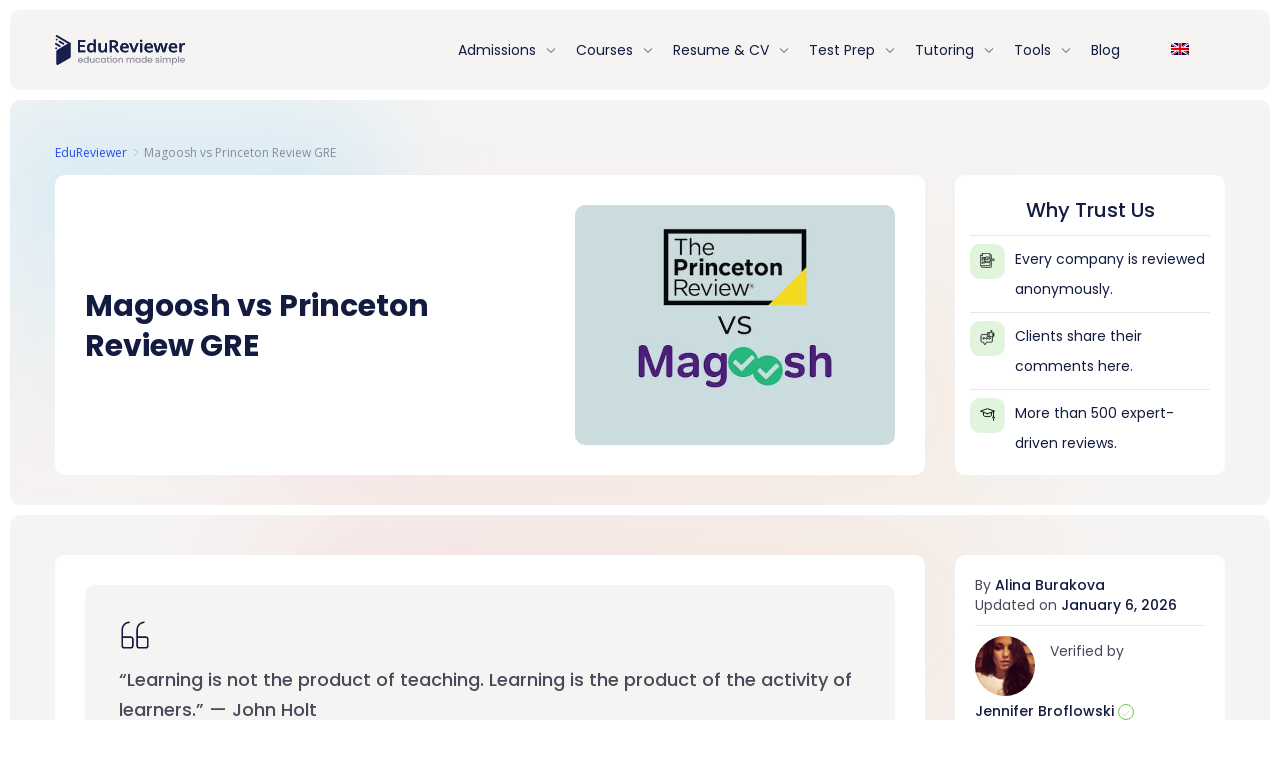

--- FILE ---
content_type: text/html; charset=UTF-8
request_url: https://edureviewer.com/princeton-review-vs-magoosh-gre/
body_size: 29397
content:
<!doctype html>
<html lang="en">
<head>
    <meta name="google-site-verification" content="Nx8hZY6CH3URfEGgLZv2dzkrC7oQ_YMi3WZZ-9xCgoI" />
    <meta charset="UTF-8">
    <meta name="viewport" content="width=device-width, initial-scale=1">
    <meta http-equiv="x-ua-compatible" content="ie=edge">
    <meta name="msapplication-TileColor" content="#ffffff">
    <meta name="theme-color" content="#ffffff">
            <meta name='robots' content='max-image-preview:large' />
<link rel="alternate" hreflang="en" href="https://edureviewer.com/princeton-review-vs-magoosh-gre/" />
<link rel="alternate" hreflang="x-default" href="https://edureviewer.com/princeton-review-vs-magoosh-gre/" />

	
	<title>Magoosh vs Princeton Review GRE: 2026 Comparison - EduReviewer</title>
	<meta name="description" content="Explore Princeton Review vs Magoosh GRE and discover which offers better GRE prep. Make informed decisions based on our honest insights." />
	<meta name="robots" content="index, follow, max-snippet:-1, max-image-preview:large, max-video-preview:-1" />
	<link rel="canonical" href="https://edureviewer.com/princeton-review-vs-magoosh-gre/" />
	<meta property="og:locale" content="en_US" />
	<meta property="og:type" content="article" />
	<meta property="og:title" content="Magoosh vs Princeton Review GRE: 2026 Comparison - EduReviewer" />
	<meta property="og:description" content="Explore Princeton Review vs Magoosh GRE and discover which offers better GRE prep. Make informed decisions based on our honest insights." />
	<meta property="og:url" content="https://edureviewer.com/princeton-review-vs-magoosh-gre/" />
	<meta property="og:site_name" content="EduReviewer" />
	<meta property="article:publisher" content="https://www.facebook.com/EduReviewer" />
	<meta property="article:modified_time" content="2026-01-06T12:50:13+00:00" />
	<meta property="og:image" content="https://edureviewer.com/wp-content/uploads/2022/12/PrincetonReview-vs-Magoosh-GRE.jpg" />
	<meta property="og:image:width" content="600" />
	<meta property="og:image:height" content="450" />
	<meta name="twitter:card" content="summary_large_image" />
	<meta name="twitter:site" content="@edureviewer" />
	<script type="application/ld+json" class="yoast-schema-graph">{"@context":"https://schema.org","@graph":[{"@type":"Organization","@id":"https://edureviewer.com/#organization","name":"EduReviewer","url":"https://edureviewer.com/","sameAs":["https://www.facebook.com/EduReviewer","https://www.instagram.com/edureviewer/","https://www.linkedin.com/company/edureviewercom/","https://www.youtube.com/@EduReviewer","https://twitter.com/edureviewer"],"logo":{"@type":"ImageObject","@id":"https://edureviewer.com/#logo","inLanguage":"en","url":"https://edureviewer.com/wp-content/uploads/2021/08/edureviewer.png","width":130,"height":30,"caption":"EduReviewer"},"image":{"@id":"https://edureviewer.com/#logo"}},{"@type":"WebSite","@id":"https://edureviewer.com/#website","url":"https://edureviewer.com/","name":"EduReviewer","description":"","publisher":{"@id":"https://edureviewer.com/#organization"},"inLanguage":"en"},{"@type":"ImageObject","@id":"https://edureviewer.com/princeton-review-vs-magoosh-gre/#primaryimage","inLanguage":"en","url":"https://edureviewer.com/wp-content/uploads/2022/12/PrincetonReview-vs-Magoosh-GRE.jpg","width":600,"height":450,"caption":"Princeton-vs-magoosh"},{"@type":"WebPage","@id":"https://edureviewer.com/princeton-review-vs-magoosh-gre/#webpage","url":"https://edureviewer.com/princeton-review-vs-magoosh-gre/","name":"Magoosh vs Princeton Review GRE: 2026 Comparison - EduReviewer","isPartOf":{"@id":"https://edureviewer.com/#website"},"primaryImageOfPage":{"@id":"https://edureviewer.com/princeton-review-vs-magoosh-gre/#primaryimage"},"datePublished":"2022-09-29T17:04:46+00:00","dateModified":"2026-01-06T12:50:13+00:00","description":"Explore Princeton Review vs Magoosh GRE and discover which offers better GRE prep. Make informed decisions based on our honest insights.","inLanguage":"en","potentialAction":[{"@type":"ReadAction","target":["https://edureviewer.com/princeton-review-vs-magoosh-gre/"]}]}]}</script>
	


<link rel='stylesheet' id='classic-theme-styles-css' href='https://edureviewer.com/wp-includes/css/classic-themes.min.css' type='text/css' media='all' />
<style id='global-styles-inline-css' type='text/css'>
body{--wp--preset--color--black: #000000;--wp--preset--color--cyan-bluish-gray: #abb8c3;--wp--preset--color--white: #ffffff;--wp--preset--color--pale-pink: #f78da7;--wp--preset--color--vivid-red: #cf2e2e;--wp--preset--color--luminous-vivid-orange: #ff6900;--wp--preset--color--luminous-vivid-amber: #fcb900;--wp--preset--color--light-green-cyan: #7bdcb5;--wp--preset--color--vivid-green-cyan: #00d084;--wp--preset--color--pale-cyan-blue: #8ed1fc;--wp--preset--color--vivid-cyan-blue: #0693e3;--wp--preset--color--vivid-purple: #9b51e0;--wp--preset--gradient--vivid-cyan-blue-to-vivid-purple: linear-gradient(135deg,rgba(6,147,227,1) 0%,rgb(155,81,224) 100%);--wp--preset--gradient--light-green-cyan-to-vivid-green-cyan: linear-gradient(135deg,rgb(122,220,180) 0%,rgb(0,208,130) 100%);--wp--preset--gradient--luminous-vivid-amber-to-luminous-vivid-orange: linear-gradient(135deg,rgba(252,185,0,1) 0%,rgba(255,105,0,1) 100%);--wp--preset--gradient--luminous-vivid-orange-to-vivid-red: linear-gradient(135deg,rgba(255,105,0,1) 0%,rgb(207,46,46) 100%);--wp--preset--gradient--very-light-gray-to-cyan-bluish-gray: linear-gradient(135deg,rgb(238,238,238) 0%,rgb(169,184,195) 100%);--wp--preset--gradient--cool-to-warm-spectrum: linear-gradient(135deg,rgb(74,234,220) 0%,rgb(151,120,209) 20%,rgb(207,42,186) 40%,rgb(238,44,130) 60%,rgb(251,105,98) 80%,rgb(254,248,76) 100%);--wp--preset--gradient--blush-light-purple: linear-gradient(135deg,rgb(255,206,236) 0%,rgb(152,150,240) 100%);--wp--preset--gradient--blush-bordeaux: linear-gradient(135deg,rgb(254,205,165) 0%,rgb(254,45,45) 50%,rgb(107,0,62) 100%);--wp--preset--gradient--luminous-dusk: linear-gradient(135deg,rgb(255,203,112) 0%,rgb(199,81,192) 50%,rgb(65,88,208) 100%);--wp--preset--gradient--pale-ocean: linear-gradient(135deg,rgb(255,245,203) 0%,rgb(182,227,212) 50%,rgb(51,167,181) 100%);--wp--preset--gradient--electric-grass: linear-gradient(135deg,rgb(202,248,128) 0%,rgb(113,206,126) 100%);--wp--preset--gradient--midnight: linear-gradient(135deg,rgb(2,3,129) 0%,rgb(40,116,252) 100%);--wp--preset--duotone--dark-grayscale: url('#wp-duotone-dark-grayscale');--wp--preset--duotone--grayscale: url('#wp-duotone-grayscale');--wp--preset--duotone--purple-yellow: url('#wp-duotone-purple-yellow');--wp--preset--duotone--blue-red: url('#wp-duotone-blue-red');--wp--preset--duotone--midnight: url('#wp-duotone-midnight');--wp--preset--duotone--magenta-yellow: url('#wp-duotone-magenta-yellow');--wp--preset--duotone--purple-green: url('#wp-duotone-purple-green');--wp--preset--duotone--blue-orange: url('#wp-duotone-blue-orange');--wp--preset--font-size--small: 13px;--wp--preset--font-size--medium: 20px;--wp--preset--font-size--large: 36px;--wp--preset--font-size--x-large: 42px;--wp--preset--spacing--20: 0.44rem;--wp--preset--spacing--30: 0.67rem;--wp--preset--spacing--40: 1rem;--wp--preset--spacing--50: 1.5rem;--wp--preset--spacing--60: 2.25rem;--wp--preset--spacing--70: 3.38rem;--wp--preset--spacing--80: 5.06rem;}:where(.is-layout-flex){gap: 0.5em;}body .is-layout-flow > .alignleft{float: left;margin-inline-start: 0;margin-inline-end: 2em;}body .is-layout-flow > .alignright{float: right;margin-inline-start: 2em;margin-inline-end: 0;}body .is-layout-flow > .aligncenter{margin-left: auto !important;margin-right: auto !important;}body .is-layout-constrained > .alignleft{float: left;margin-inline-start: 0;margin-inline-end: 2em;}body .is-layout-constrained > .alignright{float: right;margin-inline-start: 2em;margin-inline-end: 0;}body .is-layout-constrained > .aligncenter{margin-left: auto !important;margin-right: auto !important;}body .is-layout-constrained > :where(:not(.alignleft):not(.alignright):not(.alignfull)){max-width: var(--wp--style--global--content-size);margin-left: auto !important;margin-right: auto !important;}body .is-layout-constrained > .alignwide{max-width: var(--wp--style--global--wide-size);}body .is-layout-flex{display: flex;}body .is-layout-flex{flex-wrap: wrap;align-items: center;}body .is-layout-flex > *{margin: 0;}:where(.wp-block-columns.is-layout-flex){gap: 2em;}.has-black-color{color: var(--wp--preset--color--black) !important;}.has-cyan-bluish-gray-color{color: var(--wp--preset--color--cyan-bluish-gray) !important;}.has-white-color{color: var(--wp--preset--color--white) !important;}.has-pale-pink-color{color: var(--wp--preset--color--pale-pink) !important;}.has-vivid-red-color{color: var(--wp--preset--color--vivid-red) !important;}.has-luminous-vivid-orange-color{color: var(--wp--preset--color--luminous-vivid-orange) !important;}.has-luminous-vivid-amber-color{color: var(--wp--preset--color--luminous-vivid-amber) !important;}.has-light-green-cyan-color{color: var(--wp--preset--color--light-green-cyan) !important;}.has-vivid-green-cyan-color{color: var(--wp--preset--color--vivid-green-cyan) !important;}.has-pale-cyan-blue-color{color: var(--wp--preset--color--pale-cyan-blue) !important;}.has-vivid-cyan-blue-color{color: var(--wp--preset--color--vivid-cyan-blue) !important;}.has-vivid-purple-color{color: var(--wp--preset--color--vivid-purple) !important;}.has-black-background-color{background-color: var(--wp--preset--color--black) !important;}.has-cyan-bluish-gray-background-color{background-color: var(--wp--preset--color--cyan-bluish-gray) !important;}.has-white-background-color{background-color: var(--wp--preset--color--white) !important;}.has-pale-pink-background-color{background-color: var(--wp--preset--color--pale-pink) !important;}.has-vivid-red-background-color{background-color: var(--wp--preset--color--vivid-red) !important;}.has-luminous-vivid-orange-background-color{background-color: var(--wp--preset--color--luminous-vivid-orange) !important;}.has-luminous-vivid-amber-background-color{background-color: var(--wp--preset--color--luminous-vivid-amber) !important;}.has-light-green-cyan-background-color{background-color: var(--wp--preset--color--light-green-cyan) !important;}.has-vivid-green-cyan-background-color{background-color: var(--wp--preset--color--vivid-green-cyan) !important;}.has-pale-cyan-blue-background-color{background-color: var(--wp--preset--color--pale-cyan-blue) !important;}.has-vivid-cyan-blue-background-color{background-color: var(--wp--preset--color--vivid-cyan-blue) !important;}.has-vivid-purple-background-color{background-color: var(--wp--preset--color--vivid-purple) !important;}.has-black-border-color{border-color: var(--wp--preset--color--black) !important;}.has-cyan-bluish-gray-border-color{border-color: var(--wp--preset--color--cyan-bluish-gray) !important;}.has-white-border-color{border-color: var(--wp--preset--color--white) !important;}.has-pale-pink-border-color{border-color: var(--wp--preset--color--pale-pink) !important;}.has-vivid-red-border-color{border-color: var(--wp--preset--color--vivid-red) !important;}.has-luminous-vivid-orange-border-color{border-color: var(--wp--preset--color--luminous-vivid-orange) !important;}.has-luminous-vivid-amber-border-color{border-color: var(--wp--preset--color--luminous-vivid-amber) !important;}.has-light-green-cyan-border-color{border-color: var(--wp--preset--color--light-green-cyan) !important;}.has-vivid-green-cyan-border-color{border-color: var(--wp--preset--color--vivid-green-cyan) !important;}.has-pale-cyan-blue-border-color{border-color: var(--wp--preset--color--pale-cyan-blue) !important;}.has-vivid-cyan-blue-border-color{border-color: var(--wp--preset--color--vivid-cyan-blue) !important;}.has-vivid-purple-border-color{border-color: var(--wp--preset--color--vivid-purple) !important;}.has-vivid-cyan-blue-to-vivid-purple-gradient-background{background: var(--wp--preset--gradient--vivid-cyan-blue-to-vivid-purple) !important;}.has-light-green-cyan-to-vivid-green-cyan-gradient-background{background: var(--wp--preset--gradient--light-green-cyan-to-vivid-green-cyan) !important;}.has-luminous-vivid-amber-to-luminous-vivid-orange-gradient-background{background: var(--wp--preset--gradient--luminous-vivid-amber-to-luminous-vivid-orange) !important;}.has-luminous-vivid-orange-to-vivid-red-gradient-background{background: var(--wp--preset--gradient--luminous-vivid-orange-to-vivid-red) !important;}.has-very-light-gray-to-cyan-bluish-gray-gradient-background{background: var(--wp--preset--gradient--very-light-gray-to-cyan-bluish-gray) !important;}.has-cool-to-warm-spectrum-gradient-background{background: var(--wp--preset--gradient--cool-to-warm-spectrum) !important;}.has-blush-light-purple-gradient-background{background: var(--wp--preset--gradient--blush-light-purple) !important;}.has-blush-bordeaux-gradient-background{background: var(--wp--preset--gradient--blush-bordeaux) !important;}.has-luminous-dusk-gradient-background{background: var(--wp--preset--gradient--luminous-dusk) !important;}.has-pale-ocean-gradient-background{background: var(--wp--preset--gradient--pale-ocean) !important;}.has-electric-grass-gradient-background{background: var(--wp--preset--gradient--electric-grass) !important;}.has-midnight-gradient-background{background: var(--wp--preset--gradient--midnight) !important;}.has-small-font-size{font-size: var(--wp--preset--font-size--small) !important;}.has-medium-font-size{font-size: var(--wp--preset--font-size--medium) !important;}.has-large-font-size{font-size: var(--wp--preset--font-size--large) !important;}.has-x-large-font-size{font-size: var(--wp--preset--font-size--x-large) !important;}
.wp-block-navigation a:where(:not(.wp-element-button)){color: inherit;}
:where(.wp-block-columns.is-layout-flex){gap: 2em;}
.wp-block-pullquote{font-size: 1.5em;line-height: 1.6;}
</style>
<link rel='stylesheet' id='catch-infinite-scroll-css' href='https://edureviewer.com/wp-content/plugins/catch-infinite-scroll/public/css/catch-infinite-scroll-public.css' type='text/css' media='all' />
<link rel='stylesheet' id='post-views-counter-frontend-css' href='https://edureviewer.com/wp-content/plugins/post-views-counter/css/frontend.min.css' type='text/css' media='all' />
<link rel='stylesheet' id='wpml-legacy-horizontal-list-0-css' href='//edureviewer.com/wp-content/plugins/sitepress-multilingual-cms/templates/language-switchers/legacy-list-horizontal/style.min.css' type='text/css' media='all' />
<link rel='stylesheet' id='wpml-menu-item-0-css' href='//edureviewer.com/wp-content/plugins/sitepress-multilingual-cms/templates/language-switchers/menu-item/style.min.css' type='text/css' media='all' />
<link rel='stylesheet' id='edureviewer-style-css' href='https://edureviewer.com/wp-content/themes/edureviewer/style.css' type='text/css' media='all' />
<link rel='stylesheet' id='bootstrap-core-css' href='https://edureviewer.com/wp-content/themes/edureviewer/assets/css/bootstrap.min.css' type='text/css' media='all' />
<link rel='stylesheet' id='custom-mnu-css' href='https://edureviewer.com/wp-content/themes/edureviewer/assets/css/custom-menu.css' type='text/css' media='all' />
<link rel='stylesheet' id='wp-content/themes/edureviewer/assets/dist/main.9385f991.css-css' href='https://edureviewer.com/wp-content/themes/edureviewer/assets/dist/main.9385f991.css' type='text/css' media='all' />
<link rel='stylesheet' id='td-design-style-css' href='https://edureviewer.com/wp-content/themes/edureviewer/td-design/css/style.css' type='text/css' media='all' />
<script type='text/javascript' async="async" src='https://edureviewer.com/wp-content/themes/edureviewer/assets/js/jq.js' id='jquery-js'></script>
<script type='text/javascript' id='wpml-cookie-js-extra'>
/* <![CDATA[ */
var wpml_cookies = {"wp-wpml_current_language":{"value":"en","expires":1,"path":"\/"}};
var wpml_cookies = {"wp-wpml_current_language":{"value":"en","expires":1,"path":"\/"}};
/* ]]> */
</script>
<script type='text/javascript' async="async" src='https://edureviewer.com/wp-content/plugins/sitepress-multilingual-cms/res/js/cookies/language-cookie.js' id='wpml-cookie-js'></script>
<link rel="https://api.w.org/" href="https://edureviewer.com/wp-json/" /><link rel="alternate" type="application/json" href="https://edureviewer.com/wp-json/wp/v2/pages/19010" /><meta name="generator" content="WPML ver:4.5.10 stt:9,37,1,18,4,3,27,40,66,2,57;" />
<script>document.createElement( "picture" );if(!window.HTMLPictureElement && document.addEventListener) {window.addEventListener("DOMContentLoaded", function() {var s = document.createElement("script");s.src = "https://edureviewer.com/wp-content/plugins/webp-express/js/picturefill.min.js";document.body.appendChild(s);});}</script><style>html{line-height:1.15;-webkit-text-size-adjust:100%}body{margin:0}main{display:block}h1{font-size:2em;margin:0.67em 0}hr{box-sizing:content-box;height:0;overflow:visible}pre{font-family:monospace, monospace;font-size:1em}a{background-color:transparent}abbr[title]{border-bottom:none;text-decoration:underline;text-decoration:underline dotted}b,strong{font-weight:bolder}code,kbd,samp{font-family:monospace, monospace;font-size:1em}small{font-size:80%}sub,sup{font-size:75%;line-height:0;position:relative;vertical-align:baseline}sub{bottom:-0.25em}sup{top:-0.5em}img{border-style:none}button,input,optgroup,select,textarea{font-family:inherit;font-size:100%;line-height:1.15;margin:0}button,input{overflow:visible}button,select{text-transform:none}button,[type="button"],[type="reset"],[type="submit"]{-webkit-appearance:button}button::-moz-focus-inner,[type="button"]::-moz-focus-inner,[type="reset"]::-moz-focus-inner,[type="submit"]::-moz-focus-inner{border-style:none;padding:0}button:-moz-focusring,[type="button"]:-moz-focusring,[type="reset"]:-moz-focusring,[type="submit"]:-moz-focusring{outline:1px dotted ButtonText}fieldset{padding:0.35em 0.75em 0.625em}legend{box-sizing:border-box;color:inherit;display:table;max-width:100%;padding:0;white-space:normal}progress{vertical-align:baseline}textarea{overflow:auto}[type="checkbox"],[type="radio"]{box-sizing:border-box;padding:0}[type="number"]::-webkit-inner-spin-button,[type="number"]::-webkit-outer-spin-button{height:auto}[type="search"]{-webkit-appearance:textfield;outline-offset:-2px}[type="search"]::-webkit-search-decoration{-webkit-appearance:none}::-webkit-file-upload-button{-webkit-appearance:button;font:inherit}details{display:block}summary{display:list-item}template{display:none}[hidden]{display:none}ul{padding:0;margin:0;list-style:none}body{font-family:"Poppins",sans-serif;font-style:normal;font-weight:normal;font-size:14px;line-height:1.2;color:#474A59;padding:10px}body img{max-width:100%}a{transition:all .3s;text-decoration:none}a:hover{text-decoration:underline}section{position:relative;border-radius:10px}.main-logo{font-weight:bold}strong{font-weight:bold}html{box-sizing:border-box;-ms-overflow-style:scrollbar}*,*::before,*::after{box-sizing:inherit}.container,.container-fluid,.container-sm,.container-md,.container-lg,.container-xl{width:100%;padding-right:15px;padding-left:15px;margin-right:auto;margin-left:auto}@media (min-width: 576px){.container,.container-sm{max-width:540px}}@media (min-width: 768px){.container,.container-sm,.container-md{max-width:720px}}@media (min-width: 992px){.container,.container-sm,.container-md,.container-lg{max-width:960px}}@media (min-width: 1200px){.container,.container-sm,.container-md,.container-lg,.container-xl{max-width:1200px}}.row{display:-ms-flexbox;display:flex;-ms-flex-wrap:wrap;flex-wrap:wrap;margin-right:-15px;margin-left:-15px}.col-1,.col-2,.col-3,.col-4,.col-5,.col-6,.col-7,.col-8,.col-9,.col-10,.col-11,.col-12,.col,.col-auto,.col-sm-1,.col-sm-2,.col-sm-3,.col-sm-4,.col-sm-5,.col-sm-6,.col-sm-7,.col-sm-8,.col-sm-9,.col-sm-10,.col-sm-11,.col-sm-12,.col-sm,.col-sm-auto,.col-md-1,.col-md-2,.col-md-3,.col-md-4,.col-md-5,.col-md-6,.col-md-7,.col-md-8,.col-md-9,.col-md-10,.col-md-11,.col-md-12,.col-md,.col-md-auto,.col-lg-1,.col-lg-2,.col-lg-3,.col-lg-4,.col-lg-5,.col-lg-6,.col-lg-7,.col-lg-8,.col-lg-9,.col-lg-10,.col-lg-11,.col-lg-12,.col-lg,.col-lg-auto,.col-xl-1,.col-xl-2,.col-xl-3,.col-xl-4,.col-xl-5,.col-xl-6,.col-xl-7,.col-xl-8,.col-xl-9,.col-xl-10,.col-xl-11,.col-xl-12,.col-xl,.col-xl-auto{position:relative;width:100%;padding-right:15px;padding-left:15px}.col-1{-ms-flex:0 0 8.333333%;flex:0 0 8.333333%;max-width:8.333333%}.col-2{-ms-flex:0 0 16.666667%;flex:0 0 16.666667%;max-width:16.666667%}.col-3{-ms-flex:0 0 25%;flex:0 0 25%;max-width:25%}.col-4{-ms-flex:0 0 33.333333%;flex:0 0 33.333333%;max-width:33.333333%}.col-5{-ms-flex:0 0 41.666667%;flex:0 0 41.666667%;max-width:41.666667%}.col-6{-ms-flex:0 0 50%;flex:0 0 50%;max-width:50%}.col-7{-ms-flex:0 0 58.333333%;flex:0 0 58.333333%;max-width:58.333333%}.col-8{-ms-flex:0 0 66.666667%;flex:0 0 66.666667%;max-width:66.666667%}.col-9{-ms-flex:0 0 75%;flex:0 0 75%;max-width:75%}.col-10{-ms-flex:0 0 83.333333%;flex:0 0 83.333333%;max-width:83.333333%}.col-11{-ms-flex:0 0 91.666667%;flex:0 0 91.666667%;max-width:91.666667%}.col-12{-ms-flex:0 0 100%;flex:0 0 100%;max-width:100%}.order-first{-ms-flex-order:-1;order:-1}.order-last{-ms-flex-order:13;order:13}.order-0{-ms-flex-order:0;order:0}.order-1{-ms-flex-order:1;order:1}.order-2{-ms-flex-order:2;order:2}.order-3{-ms-flex-order:3;order:3}.order-4{-ms-flex-order:4;order:4}.order-5{-ms-flex-order:5;order:5}.offset-1{margin-left:8.333333%}.offset-2{margin-left:16.666667%}@media (min-width: 576px){.col-sm-1{-ms-flex:0 0 8.333333%;flex:0 0 8.333333%;max-width:8.333333%}.col-sm-2{-ms-flex:0 0 16.666667%;flex:0 0 16.666667%;max-width:16.666667%}.col-sm-3{-ms-flex:0 0 25%;flex:0 0 25%;max-width:25%}.col-sm-4{-ms-flex:0 0 33.333333%;flex:0 0 33.333333%;max-width:33.333333%}.col-sm-5{-ms-flex:0 0 41.666667%;flex:0 0 41.666667%;max-width:41.666667%}.col-sm-6{-ms-flex:0 0 50%;flex:0 0 50%;max-width:50%}.col-sm-7{-ms-flex:0 0 58.333333%;flex:0 0 58.333333%;max-width:58.333333%}.col-sm-8{-ms-flex:0 0 66.666667%;flex:0 0 66.666667%;max-width:66.666667%}.col-sm-9{-ms-flex:0 0 75%;flex:0 0 75%;max-width:75%}.col-sm-10{-ms-flex:0 0 83.333333%;flex:0 0 83.333333%;max-width:83.333333%}.col-sm-11{-ms-flex:0 0 91.666667%;flex:0 0 91.666667%;max-width:91.666667%}.col-sm-12{-ms-flex:0 0 100%;flex:0 0 100%;max-width:100%}.order-sm-first{-ms-flex-order:-1;order:-1}.order-sm-last{-ms-flex-order:13;order:13}.order-sm-0{-ms-flex-order:0;order:0}.order-sm-1{-ms-flex-order:1;order:1}.order-sm-2{-ms-flex-order:2;order:2}.order-sm-3{-ms-flex-order:3;order:3}.order-sm-4{-ms-flex-order:4;order:4}.order-sm-5{-ms-flex-order:5;order:5}.order-sm-6{-ms-flex-order:6;order:6}.order-sm-7{-ms-flex-order:7;order:7}.order-sm-8{-ms-flex-order:8;order:8}.order-sm-9{-ms-flex-order:9;order:9}.order-sm-10{-ms-flex-order:10;order:10}.order-sm-11{-ms-flex-order:11;order:11}.order-sm-12{-ms-flex-order:12;order:12}}@media (min-width: 768px){.col-md-1{-ms-flex:0 0 8.333333%;flex:0 0 8.333333%;max-width:8.333333%}.col-md-2{-ms-flex:0 0 16.666667%;flex:0 0 16.666667%;max-width:16.666667%}.col-md-3{-ms-flex:0 0 25%;flex:0 0 25%;max-width:25%}.col-md-4{-ms-flex:0 0 33.333333%;flex:0 0 33.333333%;max-width:33.333333%}.col-md-5{-ms-flex:0 0 41.666667%;flex:0 0 41.666667%;max-width:41.666667%}.col-md-6{-ms-flex:0 0 50%;flex:0 0 50%;max-width:50%}.col-md-7{-ms-flex:0 0 58.333333%;flex:0 0 58.333333%;max-width:58.333333%}.col-md-8{-ms-flex:0 0 66.666667%;flex:0 0 66.666667%;max-width:66.666667%}.col-md-9{-ms-flex:0 0 75%;flex:0 0 75%;max-width:75%}.col-md-10{-ms-flex:0 0 83.333333%;flex:0 0 83.333333%;max-width:83.333333%}.col-md-11{-ms-flex:0 0 91.666667%;flex:0 0 91.666667%;max-width:91.666667%}.col-md-12{-ms-flex:0 0 100%;flex:0 0 100%;max-width:100%}.order-md-0{-ms-flex-order:0;order:0}.order-md-1{-ms-flex-order:1;order:1}.order-md-2{-ms-flex-order:2;order:2}.order-md-3{-ms-flex-order:3;order:3}.order-md-4{-ms-flex-order:4;order:4}.offset-md-0{margin-left:0}.offset-md-1{margin-left:8.333333%}}@media (min-width: 992px){.col-lg-1{-ms-flex:0 0 8.333333%;flex:0 0 8.333333%;max-width:8.333333%}.col-lg-2{-ms-flex:0 0 16.666667%;flex:0 0 16.666667%;max-width:16.666667%}.col-lg-3{-ms-flex:0 0 25%;flex:0 0 25%;max-width:25%}.col-lg-4{-ms-flex:0 0 33.333333%;flex:0 0 33.333333%;max-width:33.333333%}.col-lg-5{-ms-flex:0 0 41.666667%;flex:0 0 41.666667%;max-width:41.666667%}.col-lg-6{-ms-flex:0 0 50%;flex:0 0 50%;max-width:50%}.col-lg-7{-ms-flex:0 0 58.333333%;flex:0 0 58.333333%;max-width:58.333333%}.col-lg-8{-ms-flex:0 0 66.666667%;flex:0 0 66.666667%;max-width:66.666667%}.col-lg-9{-ms-flex:0 0 75%;flex:0 0 75%;max-width:75%}.col-lg-10{-ms-flex:0 0 83.333333%;flex:0 0 83.333333%;max-width:83.333333%}.col-lg-11{-ms-flex:0 0 91.666667%;flex:0 0 91.666667%;max-width:91.666667%}.col-lg-12{-ms-flex:0 0 100%;flex:0 0 100%;max-width:100%}.order-lg-0{-ms-flex-order:0;order:0}.order-lg-1{-ms-flex-order:1;order:1}.order-lg-2{-ms-flex-order:2;order:2}.order-lg-3{-ms-flex-order:3;order:3}.order-lg-4{-ms-flex-order:4;order:4}.order-lg-5{-ms-flex-order:5;order:5}.offset-lg-0{margin-left:0}.offset-lg-1{margin-left:8.333333%}.col-xl-1{-ms-flex:0 0 8.333333%;flex:0 0 8.333333%;max-width:8.333333%}.col-xl-2{-ms-flex:0 0 16.666667%;flex:0 0 16.666667%;max-width:16.666667%}.col-xl-3{-ms-flex:0 0 25%;flex:0 0 25%;max-width:25%}.col-xl-4{-ms-flex:0 0 33.333333%;flex:0 0 33.333333%;max-width:33.333333%}.col-xl-5{-ms-flex:0 0 41.666667%;flex:0 0 41.666667%;max-width:41.666667%}.col-xl-6{-ms-flex:0 0 50%;flex:0 0 50%;max-width:50%}.col-xl-7{-ms-flex:0 0 58.333333%;flex:0 0 58.333333%;max-width:58.333333%}.col-xl-8{-ms-flex:0 0 66.666667%;flex:0 0 66.666667%;max-width:66.666667%}.col-xl-9{-ms-flex:0 0 75%;flex:0 0 75%;max-width:75%}.col-xl-10{-ms-flex:0 0 83.333333%;flex:0 0 83.333333%;max-width:83.333333%}.col-xl-11{-ms-flex:0 0 91.666667%;flex:0 0 91.666667%;max-width:91.666667%}.col-xl-12{-ms-flex:0 0 100%;flex:0 0 100%;max-width:100%}.order-xl-0{-ms-flex-order:0;order:0}.order-xl-1{-ms-flex-order:1;order:1}.order-xl-2{-ms-flex-order:2;order:2}.order-xl-3{-ms-flex-order:3;order:3}.order-xl-4{-ms-flex-order:4;order:4}.order-xl-5{-ms-flex-order:5;order:5}}.d-none{display:none !important}.d-block{display:block !important}.d-flex{display:-ms-flexbox !important;display:flex !important}.mr-1,.mx-1{margin-right:0.25rem !important}.mr-3,.mx-3{margin-right:1rem !important}.mb-2,.my-2{margin-bottom:0.5rem !important}.mb-5,.my-5{margin-bottom:3rem !important}@media (min-width: 576px){.d-sm-none{display:none !important}.d-sm-block{display:block !important}.d-sm-flex{display:-ms-flexbox !important;display:flex !important}}@media (min-width: 768px){.d-md-none{display:none !important}.d-md-block{display:block !important}.d-md-flex{display:-ms-flexbox !important;display:flex !important}}@media (min-width: 992px){.d-lg-none{display:none !important}.d-lg-block{display:block !important}}@media (min-width: 1200px){.d-xl-none{display:none !important}.d-xl-block{display:block !important}.offset-xl-2{margin-left:16.666667%}.mb-xl-2,.my-xl-2{margin-bottom:0.5rem !important}.pl-xl-1,.px-xl-1{padding-left:0.25rem !important}.pr-xl-0,.px-xl-0{padding-right:0 !important}}.flex-row{-ms-flex-direction:row !important;flex-direction:row !important}.flex-column{-ms-flex-direction:column !important;flex-direction:column !important}.flex-row-reverse{-ms-flex-direction:row-reverse !important;flex-direction:row-reverse !important}.flex-wrap{-ms-flex-wrap:wrap !important;flex-wrap:wrap !important}.justify-content-center{-ms-flex-pack:center !important;justify-content:center !important}.justify-content-between{-ms-flex-pack:justify !important;justify-content:space-between !important}.justify-content-around{-ms-flex-pack:distribute !important;justify-content:space-around !important}.align-items-center{-ms-flex-align:center !important;align-items:center !important}.align-content-between{-ms-flex-line-pack:justify !important;align-content:space-between !important}@media (min-width: 576px){.flex-sm-row{-ms-flex-direction:row !important;flex-direction:row !important}.flex-sm-column{-ms-flex-direction:column !important;flex-direction:column !important}.flex-sm-row-reverse{-ms-flex-direction:row-reverse !important;flex-direction:row-reverse !important}.flex-sm-column-reverse{-ms-flex-direction:column-reverse !important;flex-direction:column-reverse !important}.justify-content-sm-center{-ms-flex-pack:center !important;justify-content:center !important}.justify-content-sm-start{-ms-flex-pack:start !important;justify-content:flex-start !important}.justify-content-sm-between{-ms-flex-pack:justify !important;justify-content:space-between !important}.justify-content-sm-end{-ms-flex-pack:end !important;justify-content:flex-end !important}.align-items-sm-center{-ms-flex-align:center !important;align-items:center !important}.align-content-sm-center{-ms-flex-line-pack:center !important;align-content:center !important}.align-content-sm-between{-ms-flex-line-pack:justify !important;align-content:space-between !important}.mr-sm-5,.mx-sm-5{margin-right:3rem !important}}@media (min-width: 768px){.flex-md-row{-ms-flex-direction:row !important;flex-direction:row !important}.flex-md-column{-ms-flex-direction:column !important;flex-direction:column !important}.flex-md-row-reverse{-ms-flex-direction:row-reverse !important;flex-direction:row-reverse !important}.flex-md-column-reverse{-ms-flex-direction:column-reverse !important;flex-direction:column-reverse !important}.flex-md-wrap{-ms-flex-wrap:wrap !important;flex-wrap:wrap !important}.justify-content-md-center{-ms-flex-pack:center !important;justify-content:center !important}.justify-content-md-between{-ms-flex-pack:justify !important;justify-content:space-between !important}.align-items-md-center{-ms-flex-align:center !important;align-items:center !important}.mr-md-1,.mx-md-1{margin-right:0.25rem !important}}@media (min-width: 992px){.flex-lg-row{-ms-flex-direction:row !important;flex-direction:row !important}.flex-lg-column{-ms-flex-direction:column !important;flex-direction:column !important}.flex-lg-row-reverse{-ms-flex-direction:row-reverse !important;flex-direction:row-reverse !important}.flex-lg-column-reverse{-ms-flex-direction:column-reverse !important;flex-direction:column-reverse !important}.flex-lg-wrap{-ms-flex-wrap:wrap !important;flex-wrap:wrap !important}.justify-content-lg-center{-ms-flex-pack:center !important;justify-content:center !important}.justify-content-lg-between{-ms-flex-pack:justify !important;justify-content:space-between !important}.justify-content-lg-around{-ms-flex-pack:justify !important;justify-content:space-around !important}.align-content-lg-center{-ms-flex-line-pack:center !important;align-content:center !important}.align-content-lg-between{-ms-flex-line-pack:justify !important;align-content:space-between !important}}@media (min-width: 1200px){.flex-xl-row{-ms-flex-direction:row !important;flex-direction:row !important}.flex-xl-column{-ms-flex-direction:column !important;flex-direction:column !important}.flex-xl-row-reverse{-ms-flex-direction:row-reverse !important;flex-direction:row-reverse !important}.flex-xl-column-reverse{-ms-flex-direction:column-reverse !important;flex-direction:column-reverse !important}.flex-xl-wrap{-ms-flex-wrap:wrap !important;flex-wrap:wrap !important}.justify-content-xl-center{-ms-flex-pack:center !important;justify-content:center !important}.justify-content-xl-between{-ms-flex-pack:justify !important;justify-content:space-between !important}.align-content-xl-center{-ms-flex-line-pack:center !important;align-content:center !important}.align-content-xl-between{-ms-flex-line-pack:justify !important;align-content:space-between !important}.mr-xl-5,.mx-xl-5{margin-right:3rem !important}.pl-xl-0,.px-xl-0{padding-left:0 !important}}body{background:#FFFFFF}body.stopScroll{overflow:hidden}.header-main{height:55px;display:flex;align-items:center;padding-top:25px;position:absolute;top:0;left:0;width:100%;z-index:11}@media (min-width: 1199px){.header-main{height:80px;padding-top:0}}@media (min-width: 576px){.header-main .container{padding-left:0;padding-right:0}}@media (min-width: 1199px){.header-main .container{padding-left:15px;padding-right:15px}}.header-main__sticky{position:fixed;background:#f5f4f2;height:50px;padding:0;margin:10px;width:calc(100% - 20px);border-radius:10px;box-shadow:0 3px 32.2px 2.8px rgba(66,66,66,0.1)}.header-burger{height:20px;width:20px;background:url("https://edureviewer.com/wp-content/themes/edureviewer/img-er/menu/menu-burger.svg") no-repeat 50%/20px}@media (min-width: 1199px){.header-burger{display:none}}@media (min-width: 1199px){.header-top__line{display:none}}.header-top__logo{font-weight:500;font-size:18px;line-height:30px;color:#17204D}.header-top__back{display:none}.header-top__back.show-back{display:block}.header-top__close{height:16px;width:16px;background:url("https://edureviewer.com/wp-content/themes/edureviewer/img-er/menu/menu-close.svg") no-repeat 50%/20px}.header-top__wrapper{display:flex;align-items:center;justify-content:space-between;padding-top:10px}@media (max-width: 1199px){.header-nav__menu,.header-nav__inner,.menu-header-menu-container,.header-nav__mobile{height:100%;overflow-x:hidden;overflow-y:auto}}.header{display:flex;align-items:center;justify-content:space-between}.header-logo{position:relative;z-index:0}.header-nav{position:initial}.header-nav__desktop{display:flex}.header-nav__desktop .sub-menu{display:none;position:absolute;width:290px;background:#EDEEF2;box-shadow:0px 10px 20px rgba(0,0,0,0.15);border-radius:10px;padding:10px 0;top:100%;left:0}.header-nav__desktop li{position:relative}.header-nav__desktop li a{font-style:normal;font-weight:normal;font-size:14px;line-height:20px;text-transform:capitalize;color:#131B40;position:relative}.header-nav__desktop li:last-child{margin-right:0}.header-nav__desktop li .sub-menu li{margin-bottom:5px;padding:0 10px}.header-nav__desktop li .sub-menu li:last-child{margin-bottom:0}.header-nav__desktop li .sub-menu li a{font-weight:600;font-size:15px;line-height:20px;padding:10px 35px 10px 15px;display:block;background:rgba(255,255,255,0.5);border-radius:10px}.header-nav__desktop>li{margin-right:20px;padding:5px 0}.header-nav__desktop>li .sub-menu .menu-item-has-children>a:after{content:'';display:block;width:10px;height:10px;background:url("https://edureviewer.com/wp-content/themes/edureviewer/img-er/menu/sec-lvl-arrow.svg") no-repeat 50%/10px;position:absolute;right:15px;top:50%;margin-top:-5px}.header-nav__desktop>li:hover a{background:#FFFFFF}.header-nav__desktop>li:hover a:before{transform:rotateX(180deg)}.header-nav__desktop>li a{padding:10px 30px 10px 10px;text-decoration:none;border-radius:10px;display:block}.header-nav__desktop>li.lvlTop .sub-menu{right:0;left:initial}.header-nav__desktop>li.menu-item-has-children>a::before{content:'';display:block;width:10px;height:10px;background:url("https://edureviewer.com/wp-content/themes/edureviewer/img-er/menu/top-lvl-arrow.svg") no-repeat 50%/10px;position:absolute;right:10px;top:50%;margin-top:-5px}.header-nav__desktop>li:hover>.sub-menu{display:block}.header-nav__desktop>li:hover>.sub-menu li{-webkit-border-radius:10px;-moz-border-radius:10px;border-radius:10px}.header-nav__desktop>li:hover>.sub-menu li:hover a{background:#fff}.header-nav__desktop>li:hover>.sub-menu li:hover a:after{display:none}.header-nav__desktop>li:hover>.sub-menu li.menu-item-has-children{position:static}.header-nav__desktop>li:hover>.sub-menu li.menu-item-has-children:hover>.sub-menu{display:block;right:290px;top:10px;bottom:0;border-radius:10px;background:transparent;padding:0;box-shadow:none}.header-nav__desktop>li:hover>.sub-menu li.menu-item-has-children:hover>.sub-menu li{margin:0;padding:0;background:#ffffff;position:relative}.header-nav__desktop>li:hover>.sub-menu li.menu-item-has-children:hover>.sub-menu li:before{position:absolute;content:'';top:0;bottom:0;left:0;right:0;box-shadow:0px 10px 10px rgba(0,0,0,0.15);width:100%;height:100%}.header-nav__desktop>li:hover>.sub-menu li.menu-item-has-children:hover>.sub-menu li:first-child{border-radius:10px 10px 0 0}.header-nav__desktop>li:hover>.sub-menu li.menu-item-has-children:hover>.sub-menu li:first-child:before{content:'';box-shadow:0px 10px 20px rgba(0,0,0,0.15)}.header-nav__desktop>li:hover>.sub-menu li.menu-item-has-children:hover>.sub-menu li:first-child a{border-radius:10px 10px 0 0}.header-nav__desktop>li:hover>.sub-menu li.menu-item-has-children:hover>.sub-menu li:last-child:before{content:'';box-shadow:0px 10px 20px rgba(0,0,0,0.15);border-radius:0 0 10px 10px}.header-nav__desktop>li:hover>.sub-menu li.menu-item-has-children:hover>.sub-menu li:last-child a{border-radius:0 0 10px 10px;border-bottom:0}.header-nav__desktop>li:hover>.sub-menu li.menu-item-has-children:hover>.sub-menu li a{background:#fff;font-weight:normal;font-size:14px;line-height:20px;padding:15px 30px;-webkit-border-radius:0;-moz-border-radius:0;border-radius:0;position:relative}.header-nav__desktop>li:hover>.sub-menu li.menu-item-has-children:hover>.sub-menu li a:before{position:absolute;content:'';bottom:0;left:0;right:0;width:90%;height:1px;background:#EDEEF2;margin:0 auto}.header-nav__desktop>li:hover>.sub-menu li.menu-item-has-children:hover>.sub-menu li a:hover{color:#2B4CEC}@media (max-width: 1199px){.header-nav__inner{position:relative;padding-top:35px;padding-bottom:65px}}@media (max-width: 1199px){.header-nav{display:none;position:fixed;left:0;top:0;bottom:0;right:0;z-index:1;width:calc(100% - 20px);height:calc( 100% - 20px);margin:10px;border-radius:10px}}.header-nav._show{display:block;background:#F5F4F3 url("https://edureviewer.com/wp-content/themes/edureviewer/img-er/menu/bg-mobile.png") no-repeat 50%/cover}@media (min-width: 376px){.header-nav._show{background:#F5F4F3 url("https://edureviewer.com/wp-content/themes/edureviewer/img-er/menu/bg.png") no-repeat 50%/contain}}.header-nav._show__inner{padding-left:0;padding-right:0}@media (min-width: 576px){.header-nav._show .header-top__line{padding:0}}.header-nav__mobile ._back{background:rgba(26,35,51,0.1);border-radius:10px;position:relative;height:30px;width:70px;font-weight:normal;font-size:14px;line-height:20px;text-transform:capitalize;color:#131B40;display:flex;align-items:center;justify-content:center;margin:20px 0 25px}.header-nav__mobile ._back:before{content:'';height:10px;width:10px;display:inline-block;background:url("https://edureviewer.com/wp-content/themes/edureviewer/img-er/menu/back-arrow.svg") no-repeat 50%/10px;margin-right:5px}.header-nav__mobile li{max-width:100%;width:100%;margin-bottom:5px;background:rgba(255,255,255,0.5);border-radius:10px}.header-nav__mobile li.menu-item-has-children{padding-right:60px;background-image:url("https://edureviewer.com/wp-content/themes/edureviewer/img-er/menu/mobile-right-arr.svg");background-position:calc(100% - 20px) center;background-repeat:no-repeat}.header-nav__mobile li li:last-child{margin-bottom:0}.header-nav__mobile li a{font-weight:600;font-size:15px;line-height:20px;text-transform:capitalize;color:#131B40;width:100%;padding:20px 40px 20px 15px;position:relative;display:block}@media (min-width: 768px){.header-nav__mobile li a{padding:30px 40px 30px 15px}}.header-nav__mobile .sub-menu{display:block;overflow-x:hidden;overflow-y:auto;position:absolute;width:100%;top:0;right:-100%;background:#F5F4F3 url("https://edureviewer.com/wp-content/themes/edureviewer/img-er/menu/bg.png") no-repeat 50%/cover;z-index:1;padding-bottom:147px;padding-left:15px;padding-right:15px;transition:right .2s;max-height:100vh}.header-nav__mobile .sub-menu li a{padding:10px 35px 10px 15px}@media (min-width: 768px){.header-nav__mobile .sub-menu li a{padding:20px 35px 20px 15px}}@media (min-width: 1200px){.header-nav__mobile .sub-menu{display:none;overflow:hidden}}.header-nav__mobile .sub-menu .sub-menu li{margin-bottom:0}.header-nav__mobile .sub-menu .sub-menu li a{font-weight:normal;font-size:14px;line-height:20px;padding:20px 15px;-webkit-border-radius:0;-moz-border-radius:0;border-radius:0}.header-nav__mobile .sub-menu .sub-menu li a:after{content:'';height:1px;width:calc(100% - 30px);position:absolute;left:15px;bottom:0;background:#F5F4F3}.header-nav__mobile .sub-menu .sub-menu li:nth-child(2) a{padding-top:15px;-webkit-border-radius:10px 10px 0 0;-moz-border-radius:10px 10px 0 0;border-radius:10px 10px 0 0}.header-nav__mobile .sub-menu .sub-menu li:last-child a{-webkit-border-radius:0 0 10px 10px;-moz-border-radius:0 0 10px 10px;border-radius:0 0 10px 10px;padding-bottom:15px}.header-nav__mobile .sub-menu .sub-menu li:last-child a:after{display:none}.header-nav__mobile .sub-menu.show-lvl{display:block;overflow-x:hidden;overflow-y:auto;position:absolute;width:100%;height:100%;top:0;right:0;background:#F5F4F3 url("https://edureviewer.com/wp-content/themes/edureviewer/img-er/menu/bg.png") no-repeat 50%/cover;z-index:1;padding-bottom:147px;padding-left:15px;padding-right:15px;transition:right .2s}@media (min-width: 376px){.header-nav__mobile .sub-menu.show-lvl{background:#F5F4F3 url("https://edureviewer.com/wp-content/themes/edureviewer/img-er/menu/bg.png") no-repeat 50%/contain}}@media (min-width: 576px){.header-nav__mobile .sub-menu.show-lvl{padding-left:0;padding-right:0}}@media (min-width: 768px){.header-nav__mobile .sub-menu.show-lvl{padding-bottom:73px}}.header-nav__mobile .sub-menu.show-lvl .show-lvl{min-height:803px;padding-bottom:0}@media (min-width: 768px){.header-nav__mobile .sub-menu.show-lvl .show-lvl{min-height:1024px}}.main-header{position:relative;z-index:9999;box-shadow:0px 2px 0px #000}.main-header_fixed{position:fixed;z-index:99;width:100%;background:#fff}.main-header .main-logo a{color:#000;text-decoration:none}.main-header_head_phone a{color:#525566;font-weight:500}.main-header_head_phone a img{margin-right:14px}@media (max-width: 767.98px){.main-header_head_phone a img{width:35px}}@media (max-width: 1199.98px){.main-header_head{padding:16px 15px 16px 15px}}@media (max-width: 767.98px){.main-header_head{padding:11px 15px 11px 15px;box-shadow:0px 2px 0px #000;max-width:none}}@media (max-width: 1199.98px){.main-header{padding-top:16px;padding-bottom:16px}}.btn{padding:15px 30px;border-radius:10px;font-weight:normal;text-decoration:none !important;letter-spacing:0.3px;color:#fff;text-align:center;height:50px;outline:none;cursor:pointer;font-size:14px;line-height:20px}.btn:hover{text-decoration:none;background:rgba(26,35,51,0.1);color:#131B40}.btn:active{outline:none}.btn-white{background:#fff !important;color:#000 !important}.btn-yellow{background:#FFD02C !important}.btn-dark{background:#131B40}.btn-dark{background:#131B40;position:relative}.btn-dark.arrow::after{content:"";height:10px;width:10px;margin-left:5px;background:url("https://edureviewer.com/wp-content/themes/edureviewer/img-er/choose-screen/arrow-right.svg") no-repeat 50%/10px;display:inline-block}.btn-dark.arrow:hover{background:#2B4CEC}.btn-light_blue{background:#E8EEFF !important}.btn-dark_blue{background:#568BF1}.btn-disabled{background:#DADADA}.btn-light_pink{background:#FCF6E8 !important}.btn-light_purple-color{background:#F5E9F7 !important}.btn-light_blue-style{background-color:#E8EEFF;padding:8px 20px;border:1px solid #000;box-shadow:2px 2px 0px #000;border-radius:3px;color:#000;margin-bottom:20px;margin-right:20px;display:inline-block}.btn-light_blue-style:hover{text-decoration:none;box-shadow:3px 3px 0px #000}#scroll{position:fixed;bottom:50px;right:20px;z-index:9999;width:45px;height:45px;line-height:45px;text-align:center;color:#ffffff;cursor:pointer;border:0;text-decoration:none;transition:opacity 0.2s ease-out;opacity:0;background-color:#0a182a;border-radius:50%;font-family:"Poppins",sans-serif;font-size:16px;font-weight:600}#scroll.show{opacity:.7}#scroll.show:hover{opacity:.85}.w-100{width:100%}@media (max-width: 767.98px){.w-m-100{width:100%}}.w-50{width:50%}.rel{position:relative;z-index:1}.m-10{margin:10px 0}.flex-nowrap{flex-wrap:nowrap !important}@media (max-width: 991.98px){.col-sm{padding-left:0 !important;padding-right:0 !important}}a.arrow svg{margin-left:3px;height:10px}a.arrow:hover path{stroke:#2B4CEC}a.hovered:hover{color:#2B4CEC;text-decoration:none}.with-spot:before{content:"";display:block;width:354px;height:388px;position:absolute;left:0;top:0;background:linear-gradient(90deg, #FFF1EB 0%, #ACE0F9 100%);opacity:0.5;filter:blur(50px);transform:matrix(0, -1, -1, 0, 0, 0);z-index:-1}.with-spot:after{content:"";display:block;width:471px;height:584px;position:absolute;right:0;bottom:0;background:linear-gradient(90deg, #FEADA6 0%, #F5EFEF 100%);opacity:0.4;filter:blur(50px);transform:rotate(-90deg);z-index:-1}._radius{-webkit-border-radius:10px;-moz-border-radius:10px;border-radius:10px;overflow:hidden}._read{font-weight:normal;font-size:14px;line-height:20px;text-align:center;text-decoration:underline;text-transform:capitalize;color:#8A8C99}._read:hover{color:#131B40}._colored{overflow:hidden;background:#F5F4F3}.bg-red{background-color:#EC615B}.bg-light-pink{background-color:#FCF6E8}.bg-light-violet{background-color:#F5E9F7}.bg-blue{background-color:#568BF1}.bg-light_purple-color{background-color:#F5E9F7}.color-white{color:#fff}.color-red{color:#EC615B}.color-violet{color:#F5E9F7}.pt-60{padding-top:60px}@media (max-width: 991.98px){.pt-60{padding-top:30px}}.pb-60{padding-bottom:60px}@media (max-width: 991.98px){.pb-60{padding-bottom:30px}}.pt-80{padding-top:80px}.pb-80{padding-bottom:80px}.pb-150{padding-bottom:150px}.pt-150{padding-top:150px}.mt-50{margin-top:50px}.mb-50{margin-bottom:50px}.text-center{text-align:center}@media (max-width: 767.98px){.text-sm-center{text-align:center}}.clearfix:after{visibility:hidden;display:block;font-size:0;content:" ";clear:both;height:0}.clearfix{display:inline-block}.clearfix{display:block}.float-left{float:left}.float-right{float:right}.similar_topics-block span{margin:0px 7px}.similar_topics-block.category{border:1px solid #000;box-shadow:2px 2px 0px #000;border-radius:3px;padding:20px;margin-top:50px}@media (max-width: 1199.98px){.similar_topics-block.category{margin-bottom:80px;margin-top:0px}}.similar_topics-block.sample{margin-bottom:15px}.similar_topics-block.sample h3{margin-top:20px !important;margin-bottom:10px !important}.similar_topics-block h3{font-size:20px !important;margin-top:0px !important;font-weight:500 !important;margin-bottom:10px !important}.similar_topics-block a{font-weight:normal;font-size:18px !important;line-height:145%;color:#000 !important;text-decoration:none !important}.similar_topics-block a:hover{text-decoration:underline !important}.title-h1{font-size:40px;margin-bottom:0;font-weight:bold;color:#131B40;margin-top:0px}@media (max-width: 991.98px){.title-h1{font-size:30px}}.title-h2{font-size:28px;margin-bottom:10px;font-weight:bold;margin-top:0px}.title-h3{font-size:24px;margin-bottom:10px;font-weight:bold;margin-top:0px}.title-h4{font-size:20px;margin-bottom:10px;font-weight:normal;margin-top:0px}.title-h1,.title-h2,.title-h3,.title-h4{color:#131B40}.list-style_type-1{padding-left:20px}.list-style_type-1 li{font-size:20px;margin-bottom:35px;list-style-image:url("../../../img-rh/content/list-item-2.svg");padding-left:5px}@media (max-width: 1199.98px){.list-style_type-1 li{margin-bottom:20px}}.list-style_type-1 li:last-child{margin-bottom:0px}.typography-content{overflow:hidden}.typography-content h1,.typography-content h2,.typography-content h3,.typography-content h4,.typography-content h5,.typography-content h6,.typography-content li,.typography-content p,.typography-content ul,.typography-content ol{margin-bottom:15px}.typography-content p:first-child{margin-top:0}.typography-content h1{font-weight:600;font-size:40px;line-height:50px}@media (max-width: 991.98px){.typography-content h1{font-size:28px;line-height:130%}}.typography-content h2{font-weight:bold;font-size:24px;line-height:125%}.typography-content h3{font-weight:bold;font-size:20px;line-height:140%}.typography-content h4{font-weight:bold;font-size:18px;line-height:145%}.typography-content h5{font-weight:bold;font-size:14px;line-height:140%}.typography-content h6{font-weight:bold;font-size:12px;line-height:130%}.typography-content ul *{font-size:18px;line-height:145%}.typography-content ol *{font-size:18px;line-height:145%}.typography-content p{font-size:18px;line-height:145%}.typography-content a:not([class]){font-size:18px;line-height:145%}.typography-content ul{padding-left:15px}.typography-content ul>li{list-style-image:url(../../../img-rh/content/list-content.svg);padding-left:6px;margin-left:18px}.typography-content ul ul,.typography-content ul ol{margin-left:35px;padding-left:0px}.typography-content ul ul li{list-style-image:url(../../../img-rh/content/list-content-child.svg)}.typography-content ol{padding-left:15px;counter-reset:item;list-style-type:none}.typography-content ol>li{margin-left:1px}.typography-content ol>li:before{content:counter(item, decimal-leading-zero) ".";counter-increment:item;border-bottom:1px solid #EC615B;font-weight:bold;margin-right:10px;font-size:14px;line-height:140%}.typography-content ol ul,.typography-content ol ol{padding-left:0px;margin-left:35px}.typography-content ol ol li:before{border-bottom:none;border-right:1px solid #EC615B;font-size:12px;padding-right:5px;padding-top:3px;padding-bottom:3px}.typography-content blockquote,.typography-content q,.typography-content cite{font-weight:500;position:relative;margin-top:75px;font-size:18px;line-height:145%;margin-bottom:15px}@media (max-width: 767.98px){.typography-content blockquote,.typography-content q,.typography-content cite{font-size:16px;margin-left:0px;margin-right:0px}}.typography-content blockquote:before,.typography-content q:before,.typography-content cite:before{content:"\201C";color:#EC615B;font-size:5em;position:absolute;left:-6px;top:-25px}.typography-content blockquote:after,.typography-content q:after,.typography-content cite:after{content:''}.typography-content blockquote span,.typography-content q span,.typography-content cite span{display:block;font-weight:bold;font-size:10px;line-height:140%;letter-spacing:0.3px;text-transform:uppercase;position:relative;margin-top:15px;padding-top:10px}.typography-content blockquote span:before,.typography-content q span:before,.typography-content cite span:before{content:'';width:30px;height:1px;background-color:#EC615B;position:absolute;margin-top:-10px}.typography-content a{text-decoration-line:underline;color:#568BF1}.typography-content a:hover{text-decoration:none}.typography-content a:focus{text-decoration:none;outline:0.5px solid #568BF1}.typography-content a:visited{color:#282FDD}.typography-content table,.typography-content th,.typography-content td{border:1px solid #000;border-collapse:collapse;font-size:12px;line-height:130%;font-weight:normal}.typography-content table{box-shadow:2px 2px 0px #000000}@media (max-width: 991.98px){.typography-content table{width:100%;display:block;overflow-x:scroll}}.typography-content table thead{background-color:#000;color:#fff}.typography-content table thead *{font-weight:bold}.typography-content table th,.typography-content table td{padding:10px;min-width:134px}.typography-content .aligncenter{text-align:center}.typography-content .alignright{float:right;margin-left:10px;margin-top:10px;margin-bottom:10px}.typography-content .alignleft{float:left;margin-right:10px;margin-top:10px;margin-bottom:10px}.home-screen{position:relative;overflow:hidden}@media (max-width: 767px){.home-screen{background:url("https://edureviewer.com/wp-content/themes/edureviewer/img-er/first-screen/bg-small.svg") no-repeat 50%/cover}}@media (max-width: 991.98px){.home-screen .pt-150{padding-top:120px}}@media (max-width: 767.98px){.home-screen .pt-150{padding-top:100px}}@media (max-width: 991.98px){.home-screen .pb-150{padding-bottom:120px}}@media (max-width: 767.98px){.home-screen .pb-150{padding-bottom:100px}}.home-screen__bg{position:absolute;top:0;left:0;object-fit:cover;height:100%;width:100%}.home-screen__bg.desktop{display:none}@media (min-width: 1200px){.home-screen__bg.desktop{display:block}}@media (min-width: 1200px){.home-screen__bg.tablet{display:none}}@media (max-width: 767px){.home-screen__bg{display:none}}.home-screen__sub-title{font-weight:500;font-size:18px;line-height:30px;margin:10px 0 20px}@media (max-width: 991.98px){.home-screen__sub-title{font-size:14px;line-height:25px}}.home-screen__btn{display:inline-block}@media (max-width: 991.98px){.home-screen__btn{padding-left:20px;padding-right:20px}}
</style><link rel="icon" href="https://edureviewer.com/wp-content/uploads/2021/07/cropped-favicon-32x32.png" sizes="32x32" />
<link rel="icon" href="https://edureviewer.com/wp-content/uploads/2021/07/cropped-favicon-192x192.png" sizes="192x192" />
<link rel="apple-touch-icon" href="https://edureviewer.com/wp-content/uploads/2021/07/cropped-favicon-180x180.png" />
<meta name="msapplication-TileImage" content="https://edureviewer.com/wp-content/uploads/2021/07/cropped-favicon-270x270.png" />
<noscript><style id="rocket-lazyload-nojs-css">.rll-youtube-player, [data-lazy-src]{display:none !important;}</style></noscript>
    <link rel="preconnect" href="https://fonts.googleapis.com">
    <link rel="preconnect" href="https://fonts.gstatic.com" crossorigin>
    

    
    <link rel="stylesheet" media="print" onload="this.onload=null;this.removeAttribute('media');" href="https://fonts.googleapis.com/css2?family=Open+Sans:ital,wght@0,300;0,400;0,500;0,600;0,700;1,400;1,500;1,600;1,700&family=Poppins:wght@100;300;400;500;700&display=swap">

    
    <noscript>
        <link rel="stylesheet" href="https://fonts.googleapis.com/css2?family=Open+Sans:ital,wght@0,300;0,400;0,500;0,600;0,700;1,400;1,500;1,600;1,700&family=Poppins:wght@100;300;400;500;700&display=swap">
    </noscript>

</head>
<body class="page-template page-template-template-top page-template-template-top-php page page-id-19010 wp-custom-logo">
    <div class="header-main">
        <div class="container">
            <div class="header">
                <a href="/" class="header-logo">
                    <img loading="lazy" src="data:image/svg+xml,%3Csvg%20xmlns='http://www.w3.org/2000/svg'%20viewBox='0%200%20130%2030'%3E%3C/svg%3E" alt="EduReviewer logo" width="130" height="30" data-lazy-src="https://edureviewer.com/wp-content/themes/edureviewer/img-er/menu/logo.svg"><noscript><img loading="lazy" src="https://edureviewer.com/wp-content/themes/edureviewer/img-er/menu/logo.svg" alt="EduReviewer logo" width="130" height="30"></noscript>
                </a>
                <div class="header-burger" id="burger"></div>
                <div class="header-nav" id="navMenu">
                    <div class="header-top__line container">
                        <div class="header-top__wrapper" id="topLine">
                            <div class="header-top__logo">
                                <img width="130" height="30" loading="lazy" src="data:image/svg+xml,%3Csvg%20xmlns='http://www.w3.org/2000/svg'%20viewBox='0%200%20130%2030'%3E%3C/svg%3E" alt="EduReviewer logo" data-lazy-src="https://edureviewer.com/wp-content/themes/edureviewer/img-er/menu/logo.svg"><noscript><img width="130" height="30" loading="lazy" src="https://edureviewer.com/wp-content/themes/edureviewer/img-er/menu/logo.svg" alt="EduReviewer logo"></noscript>
                            </div>
                            <div class="header-top__close" id="closeMenu"></div>
                        </div>
                    </div>
                    <div class="header-nav__inner container">
                        <nav class="header-nav__menu">
                            <div class="menu-header-menu-container"><ul id="menu-header-menu" class="header-nav__desktop"><li class="menu-item-has-children"><a href="https://edureviewer.com/application/">Admissions</a>
<ul class="sub-menu">
	<li><a href="https://edureviewer.com/application/admissionado-review/">Admissionado Review</a></li>
	<li><a href="https://edureviewer.com/application/bemo-review/">BeMo Consulting Review</a></li>
	<li><a href="https://edureviewer.com/application/beyond-the-states-review/">Beyond the States Review</a></li>
	<li><a href="https://edureviewer.com/application/hellocollege-review/">HelloCollege Review</a></li>
</ul>
</li>
<li class="lvlTop menu-item-has-children"><a href="https://edureviewer.com/courses/">Courses</a>
<ul class="sub-menu">
	<li><a href="https://edureviewer.com/courses/codecademy-review/">Codecademy Review</a></li>
	<li><a href="https://edureviewer.com/courses/creativelive-review/">CreativeLive Review</a></li>
	<li><a href="https://edureviewer.com/courses/edx-review/">edX Review</a></li>
	<li><a href="https://edureviewer.com/courses/kodekloud-review/">KodeKloud Review</a></li>
	<li><a href="https://edureviewer.com/courses/linux-foundation-training-review/">Linux Foundation Review</a></li>
	<li><a href="https://edureviewer.com/courses/skillshare-review/">Skillshare Review</a></li>
</ul>
</li>
<li class="lvlTop menu-item-has-children"><a href="https://edureviewer.com/resume/">Resume &#038; CV</a>
<ul class="sub-menu">
	<li><a href="https://edureviewer.com/resume/craft-resumes-reviews/">CraftResumes Review</a></li>
	<li><a href="https://edureviewer.com/resume/find-my-profession-review/">FindMyProfession Review</a></li>
	<li><a href="https://edureviewer.com/resume/purplecv-review/">PurpleCV Review</a></li>
	<li><a href="https://edureviewer.com/topresume-vs-zipjob/">Zipjob vs TopResume</a></li>
	<li><a href="https://edureviewer.com/resume/resumeble-com-review/">Resumeble Review</a></li>
</ul>
</li>
<li class="lvlTop menu-item-has-children"><a href="https://edureviewer.com/test-prep/">Test Prep</a>
<ul class="sub-menu">
	<li class="menu-item-has-children"><a href="https://edureviewer.com/test-prep/kaplan-review/">Kaplan Worth It?</a>
	<ul class="sub-menu">
		<li><a href="https://edureviewer.com/test-prep/kaplan-dat-review/">Kaplan DAT Review</a></li>
		<li><a href="https://edureviewer.com/test-prep/kaplan-lsat-review/">Kaptest LSAT Review</a></li>
		<li><a href="https://edureviewer.com/test-prep/kaplan-psat-review/">Kaplan PSAT Review</a></li>
	</ul>
</li>
	<li class="menu-item-has-children"><a href="https://edureviewer.com/test-prep/magoosh-review/">Magoosh Good?</a>
	<ul class="sub-menu">
		<li><a href="https://edureviewer.com/test-prep/magoosh-act-review/">Magoosh ACT Review</a></li>
		<li><a href="https://edureviewer.com/test-prep/magoosh-gmat-review/">Magoosh GMAT Review</a></li>
		<li><a href="https://edureviewer.com/test-prep/magoosh-gre-review/">Magoosh GRE Review</a></li>
		<li><a href="https://edureviewer.com/test-prep/magoosh-ielts-review/">Magoosh IELTS Review</a></li>
		<li><a href="https://edureviewer.com/test-prep/magoosh-lsat-review/">Magoosh LSAT Review</a></li>
		<li><a href="https://edureviewer.com/test-prep/magoosh-mcat-review/">Magoosh MCAT Review</a></li>
		<li><a href="https://edureviewer.com/test-prep/magoosh-sat-review/">Magoosh SAT Review</a></li>
		<li><a href="https://edureviewer.com/test-prep/magoosh-toefl-review/">Magoosh TOEFL Review</a></li>
	</ul>
</li>
	<li class="menu-item-has-children"><a href="https://edureviewer.com/test-prep/prepscholar-review/">PrepScholar Worth It?</a>
	<ul class="sub-menu">
		<li><a href="https://edureviewer.com/test-prep/prepscholar-act-review/">PrepScholar ACT Review</a></li>
		<li><a href="https://edureviewer.com/test-prep/prepscholar-gmat-review/">PrepScholar GMAT Review</a></li>
		<li><a href="https://edureviewer.com/test-prep/prepscholar-gre-review/">PrepScholar GRE Review</a></li>
		<li><a href="https://edureviewer.com/test-prep/prepscholar-psat-review/">PrepScholar PSAT Review</a></li>
		<li><a href="https://edureviewer.com/test-prep/prepscholar-sat-review/">PrepScholar SAT Review</a></li>
	</ul>
</li>
	<li class="menu-item-has-children"><a href="https://edureviewer.com/test-prep/princeton-review/">Princeton Review Worth It?</a>
	<ul class="sub-menu">
		<li><a href="https://edureviewer.com/test-prep/princeton-review-act/">Princeton ACT Review</a></li>
		<li><a href="https://edureviewer.com/test-prep/princeton-review-dat/">Princeton DAT Review</a></li>
		<li><a href="https://edureviewer.com/test-prep/princeton-review-gmat/">Princeton GMAT Review</a></li>
		<li><a href="https://edureviewer.com/test-prep/princeton-review-gre/">Princeton GRE Review</a></li>
		<li><a href="https://edureviewer.com/test-prep/princeton-review-lsat/">Princeton LSAT Review</a></li>
		<li><a href="https://edureviewer.com/test-prep/princeton-review-mcat/">Princeton MCAT Review</a></li>
		<li><a href="https://edureviewer.com/test-prep/princeton-review-psat/">Princeton PSAT Review</a></li>
		<li><a href="https://edureviewer.com/test-prep/princeton-review-sat/">Princeton SAT Review</a></li>
	</ul>
</li>
	<li><a href="https://edureviewer.com/test-prep/mcat-self-prep-review/">MCAT Self Prep Review</a></li>
	<li><a href="https://edureviewer.com/test-prep/prep-expert-review/">PrepExpert Review</a></li>
	<li><a href="https://edureviewer.com/test-prep/target-test-prep-review/">TargetTestPrep Review</a></li>
</ul>
</li>
<li class="lvlTop menu-item-has-children"><a href="https://edureviewer.com/tutoring/">Tutoring</a>
<ul class="sub-menu">
	<li class="menu-item-has-children"><a>Apps</a>
	<ul class="sub-menu">
		<li><a href="https://edureviewer.com/tutoring/elsa-speak-app-review/">ELSASpeak Review</a></li>
		<li><a href="https://edureviewer.com/tutoring/mondly-review/">Mondly Review</a></li>
		<li><a href="https://edureviewer.com/tutoring/mosalingua-review/">MosaLingua Review</a></li>
	</ul>
</li>
	<li><a href="https://edureviewer.com/tutoring/lingoda-review/">Lingoda Review</a></li>
	<li><a href="https://edureviewer.com/tutoring/mysupergeek-review/">MySuperGeek Review</a></li>
	<li><a href="https://edureviewer.com/tutoring/preply-com-review/">Preply.com Review</a></li>
	<li><a href="https://edureviewer.com/tutoring/wyzant-com-review/">Wyzant Review</a></li>
</ul>
</li>
<li class="lvlTop menu-item-has-children"><a href="https://edureviewer.com/services/">Tools</a>
<ul class="sub-menu">
	<li><a href="https://edureviewer.com/best-pitch-deck-design-agencies/">Pitch Deck Design Agencies</a></li>
	<li><a href="https://edureviewer.com/services/koala-writer-review/">Koala AI Review</a></li>
	<li><a href="https://edureviewer.com/services/quillbot-review/">Quillbot Flow Review</a></li>
	<li><a href="https://edureviewer.com/services/writesonic-review/">Writesonic Review</a></li>
</ul>
</li>
<li><a href="https://edureviewer.com/blog/">Blog</a></li>
<li class="wpml-ls-slot-6 wpml-ls-item wpml-ls-item-en wpml-ls-current-language wpml-ls-menu-item wpml-ls-first-item wpml-ls-last-item"><a href="https://edureviewer.com/princeton-review-vs-magoosh-gre/"><picture><source data-lazy-srcset="https://edureviewer.com/wp-content/uploads/flags/en.png.webp" type="image/webp"><img class="wpml-ls-flag webpexpress-processed" src="data:image/svg+xml,%3Csvg%20xmlns='http://www.w3.org/2000/svg'%20viewBox='0%200%200%200'%3E%3C/svg%3E" alt="English" data-lazy-src="https://edureviewer.com/wp-content/uploads/flags/en.png"><noscript><img class="wpml-ls-flag webpexpress-processed" src="https://edureviewer.com/wp-content/uploads/flags/en.png" alt="English"></noscript></picture></a></li>
</ul></div></nav>
                    </div>
                </div>
            </div>
        </div>
    </div>    <section class="td-service-header td-gray-box td-first-section">
        <div class="container">
            <div>
                    <div class="td-breadcrumbs best-pages-breacrumbs">
                        <a href="https://edureviewer.com">EduReviewer</a>Magoosh vs Princeton Review GRE                    </div>
                    <div class="td-white-box top_pages_header_left">
                        <div class="top_pages_header_title_left">
                            <h1>Magoosh vs Princeton Review GRE</h1>
                        </div>
                                                                        <div class="single-post-header-right">
                            <picture><source srcset="https://edureviewer.com/wp-content/uploads/2022/12/PrincetonReview-vs-Magoosh-GRE.jpg.webp" type="image/webp"><img class="no-lazy webpexpress-processed" src="https://edureviewer.com/wp-content/uploads/2022/12/PrincetonReview-vs-Magoosh-GRE.jpg" alt="hero image with laptop" width="405" height="240"></picture>
                        </div>
                        <div class="clear"></div>
                    </div>

                    <div class="td-white-box top_pages_header_right why_trust_box">
                        <span class="why_trust_title">Why Trust Us</span>
                        <span class="why_trust_item">
                            <span class = "why_trust_icon_wrap">
                                <span class="why_trust_icon">
                                    <img width="15" height="15" src="data:image/svg+xml,%3Csvg%20xmlns='http://www.w3.org/2000/svg'%20viewBox='0%200%2015%2015'%3E%3C/svg%3E" data-lazy-src="https://edureviewer.com/wp-content/themes/edureviewer/td-design/images/why_trust_us_item_1_icon.svg"><noscript><img width="15" height="15" src = "https://edureviewer.com/wp-content/themes/edureviewer/td-design/images/why_trust_us_item_1_icon.svg"></noscript>
                                </span>
                            </span>
                            <span class="why_trust_item_title">Every company is reviewed anonymously.</span>
                        </span>
                        <span class="why_trust_item">
                            <span class = "why_trust_icon_wrap">
                                <span class="why_trust_icon">
                                    <img width="15" height="15" src="data:image/svg+xml,%3Csvg%20xmlns='http://www.w3.org/2000/svg'%20viewBox='0%200%2015%2015'%3E%3C/svg%3E" data-lazy-src="https://edureviewer.com/wp-content/themes/edureviewer/td-design/images/why_trust_us_item_2_icon.svg"><noscript><img width="15" height="15" src = "https://edureviewer.com/wp-content/themes/edureviewer/td-design/images/why_trust_us_item_2_icon.svg"></noscript>
                                </span>
                            </span>
                            <span class="why_trust_item_title">Clients share their comments here.</span>
                        </span>
                        <span class="why_trust_item">
                            <span class = "why_trust_icon_wrap">
                                <span class="why_trust_icon">
                                    <img width="15" height="15" src="data:image/svg+xml,%3Csvg%20xmlns='http://www.w3.org/2000/svg'%20viewBox='0%200%2015%2015'%3E%3C/svg%3E" data-lazy-src="https://edureviewer.com/wp-content/themes/edureviewer/td-design/images/why_trust_us_item_3_icon.svg"><noscript><img width="15" height="15" src = "https://edureviewer.com/wp-content/themes/edureviewer/td-design/images/why_trust_us_item_3_icon.svg"></noscript>
                                </span>
                            </span>
                            <span class="why_trust_item_title">More than 500 expert-driven reviews.</span>
                        </span>
                    </div>

                    <div class="clear"></div>
                </div>
            
            
                    </div>
    </section>
    <section class="td-review-main-content td-gray-box">
    <div class="container">
        <div class="td-main-content-left">
            <div class="review-main-text-content">
                                    
                                                                                                                            <div class="td-white-box top-content-block-box ">
                                                                        <blockquote><p>“Learning is not the product of teaching. Learning is the product of the activity of learners.” — John Holt</p></blockquote>
<p>The Graduate Record Examination (GRE) is a standardized test that students sit through to apply for admission to graduate school and get an advanced degree. As you know, it is not an exam where you can cram practice questions or resources to ace it. You need significant preparation, which can only be done by taking a reputable GRE prep course.</p>
<p>As a student preparing for this test, you must have heard about Princeton and Magoosh, seeing as they’re one of <a>the best GRE prep books and courses around</a>. In this review, I extensively discussed the Princeton Review vs Magoosh study plans, so you can decide which one would be suitable for you.</p>
<p>If you need more clarification, we have separate reviews of <a href="https://edureviewer.com/test-prep/princeton-review/">Princeton Review</a> and <a href="https://edureviewer.com/test-prep/magoosh-review/">Magoosh</a>, so you can check them out. Before we get into the real deal, I’d like to state that during my review, I found some major differences between the two companies based on the specific values they add to their users:</p>
<ul>
<li>Magoosh provides digital resources, while Princeton provides hard-copy materials.</li>
<li>Magoosh is affordable for the average student, while Princeton Review is pricey.</li>
<li>Magoosh is mainly for students with a specific end goal for their prep, while the Princeton Review is mainly for students who need more preparation.</li>
<li>The Princeton Review also has an elaborate syllabus compared to Magoosh.</li>
</ul>
<p>If you are looking for even more different course, check <a href="https://edureviewer.com/test-prep/prepscholar-gre-review/">PrepScholar GRE reviews</a> on our website. Customers of this platform are pleased about their courses.</p>
                                </div>
                                                                                                                                            <div class="td-white-box top-content-block-box table_styled_compare">
                                                                            <h2>Overall Comparison: Princeton vs Magoosh GRE</h2>
                                                                        <p>Before we go into an extensive Magoosh versus Princeton Review, I would use the table below to illustrate the differences between their plans and prices quickly.</p>
<table style="height: 632px;" width="785">
<tbody>
<tr>
<td style="width: 220.281px;"><strong>Platform</strong></td>
<td style="width: 288.375px;"><strong>Features</strong></td>
<td style="width: 254.344px;"><strong>Prices</strong></td>
</tr>
<tr>
<td style="width: 220.281px;"><a class="thirstylink" title="Princeton Review GRE" href="https://edureviewer.com/review/princetonreview-gre/" target="_blank" rel="nofollow nofollow noindex noopener">The Princeton Review</a></td>
<td style="width: 288.375px;">
<ol>
<li>Comprehensive study guides</li>
<li>Best quality live videos</li>
<li>Numerous study materials, including hard copy</li>
<li>Private one-on-one tutoring.</li>
<li>GRE tests simulation</li>
</ol>
</td>
<td style="width: 254.344px;">
<ol>
<li>GRE 162+ — $2399</li>
<li>GRE 10 point+ —$549</li>
<li>GRE fundamental — $1199</li>
<li>GRE self-paced —$499</li>
<li>GRE Tutoring — $165/hr</li>
</ol>
</td>
</tr>
<tr>
<td style="width: 220.281px;"><a class="thirstylink" title="Magoosh GRE Review" href="https://edureviewer.com/review/gre-magoosh/" target="_blank" rel="nofollow nofollow noindex noopener">Magoosh</a></td>
<td style="width: 288.375px;">
<ol>
<li>Video texts explanations</li>
<li>Affordability</li>
<li>Live video lessons</li>
<li>Variety of schedule options</li>
<li>Flexible study plans</li>
</ol>
</td>
<td style="width: 254.344px;">
<ol>
<li>Self-study —$149</li>
<li>Premium — $179</li>
<li>Guided study —$479</li>
</ol>
</td>
</tr>
</tbody>
</table>
<p>This Princeton Review versus Magoosh illustration table just scratches the surface of what we will touch on in the following paragraphs. Let’s get into it:</p>
                                </div>
                                                                                                                                            <div class="td-white-box top-content-block-box table_styled_compare">
                                                                            <h2>Magoosh vs Princeton Review GRE: Which One is Best?</h2>
                                                                        <p>The GRE preparation market hosts various big players, but the comparison between Magoosh vs Princeton Review GRE is particularly noteworthy.</p>
<ul>
<li>Magoosh: Known for its Magoosh GRE prep app, this provider offers a modern, mobile-friendly approach. They also offer affordable GRE prep packages, self-paced courses, and a score improvement guarantee.</li>
<li>Princeton Review GRE Courses: These comprehensive courses provide various options from self-paced online to intensive in-person classes. The Princeton Review GRE courses also include extensive quiz banks and robust practice materials.</li>
</ul>
                                </div>
                                                                                                                                            <div class="td-white-box top-content-block-box table_styled_compare">
                                                                            <h2>GRE Prep Features of These Platforms</h2>
                                                                        <blockquote><p>“Develop a passion for learning. If you do, you will never cease to grow.” — Anthony J. D’Angelo</p></blockquote>
<p>The Magoosh vs Princeton review discussion has been a debate forever, so I’m going to make this report very detailed and honest. I signed up at the two companies to gain deeper insight into their analytics and resources. In this section, we will look at the features of both and point out their strengths and weaknesses.</p>
<ul>
<li><strong>Quality of Materials:</strong> The Princeton review takes the cake when it comes to the value of the materials provided during course preparation. They provide Quantitative and Verbal 162+ materials in hard copies and other resources that let you study online and offline.</li>
<li><strong>Pricing</strong>: This is one major advantage Magoosh has over Princeton Review. They offer affordable prices for different plans. You can get a study plan for as low as $149 and their monthly discounts.</li>
<li><strong>Extensive Study Plans</strong>: Princeton Review has a more comprehensive study plan than Magoosh. They have a service suitable for every student, according to their goals. There is the GRE 162+ for those looking to get into the top Ivy League schools, a self-paced study routine, and other plans.</li>
<li><strong>Flexible Schedule</strong>: While the Princeton Review offers a wide syllabus, learning requires a lot of time and effort. However, with Magoosh, you have extreme flexibility in studying and can access your materials whenever you like.</li>
</ul>
                                </div>
                                                                                                                                            <div class="td-white-box top-content-block-box table_styled_compare">
                                                                            <h3>Princeton Review: Why is it Better than Magoosh?</h3>
                                                                        <p>I think one advantage the Princeton Review has over Magoosh is years of experience. This Princeton Review tutoring service has existed since 1981 and has since then developed several prep courses to help students study for exams like GREs, <a href="https://edureviewer.com/test-prep/princeton-review-sat/">SATs</a>, <a href="https://edureviewer.com/test-prep/princeton-review-gmat/">GMATs</a>, <a href="https://edureviewer.com/test-prep/princeton-review-act/">ACTs</a>, and so on. This means they know what to do and have had time to perfect their craft.</p>
<p><picture><source data-lazy-srcset="https://edureviewer.com/wp-content/uploads/2023/08/Princeton-GRE-intro.jpg.webp" type="image/webp"><img decoding="async" loading="lazy" class="alignnone size-full wp-image-121987 aligncenter webpexpress-processed" src="data:image/svg+xml,%3Csvg%20xmlns='http://www.w3.org/2000/svg'%20viewBox='0%200%20800%20282'%3E%3C/svg%3E" alt="Princeton - GRE intro" width="800" height="282" data-lazy-src="https://edureviewer.com/wp-content/uploads/2023/08/Princeton-GRE-intro.jpg"><noscript><img decoding="async" loading="lazy" class="alignnone size-full wp-image-121987 aligncenter webpexpress-processed" src="https://edureviewer.com/wp-content/uploads/2023/08/Princeton-GRE-intro.jpg" alt="Princeton - GRE intro" width="800" height="282"></noscript></picture></p>
<p>To make this more interesting, the Princeton Review has different courses and study plans to meet the different needs of students. Whether you require private tutoring sessions or group studying, slow or fast-paced, there is an option.</p>
<p>Princeton Review offers a variety of various GRE test prep courses and options, including in-person classes, live online classes, and self-paced online courses. Their curriculum covers all sections of the GRE, focusing on test-taking strategies, content review, and practice questions. Princeton Review&#8217;s top prep courses often include practice exams and personalized score reports to track progress.</p>
<p><picture><source data-lazy-srcset="https://edureviewer.com/wp-content/uploads/2023/08/Princeton-GRE-info.jpg.webp" type="image/webp"><img decoding="async" loading="lazy" class="alignnone size-full wp-image-121998 aligncenter webpexpress-processed" src="data:image/svg+xml,%3Csvg%20xmlns='http://www.w3.org/2000/svg'%20viewBox='0%200%20900%20127'%3E%3C/svg%3E" alt="Princeton - GRE info" width="900" height="127" data-lazy-src="https://edureviewer.com/wp-content/uploads/2023/08/Princeton-GRE-info.jpg"><noscript><img decoding="async" loading="lazy" class="alignnone size-full wp-image-121998 aligncenter webpexpress-processed" src="https://edureviewer.com/wp-content/uploads/2023/08/Princeton-GRE-info.jpg" alt="Princeton - GRE info" width="900" height="127"></noscript></picture></p>
<p>Their study plans are divided into five courses:</p>
<ul>
<li>GRE 162+;</li>
<li>GRE 10 points+;</li>
<li>Fundamentals;</li>
<li>Self-paced;</li>
<li>GRE 165+ tutoring.</li>
</ul>
                                </div>
                                                                                                                                            <div class="td-white-box top-content-block-box table_styled_compare">
                                                                            <h4>GRE 162+ </h4>
                                                                        <p>This is the most popular GRE course offered by this tutoring service, and as the logo says: Maximum Results. Minimum Time. Let’s see if their course materials are comprehensive enough to support this claim.</p>
<p><picture><source data-lazy-srcset="https://edureviewer.com/wp-content/uploads/2022/09/princetonreviewgmatprep.jpg.webp" type="image/webp"><img decoding="async" loading="lazy" class="size-full wp-image-19014 aligncenter webpexpress-processed" src="data:image/svg+xml,%3Csvg%20xmlns='http://www.w3.org/2000/svg'%20viewBox='0%200%20800%20359'%3E%3C/svg%3E" alt="princetonreviewgmatprep" width="800" height="359" data-lazy-src="https://edureviewer.com/wp-content/uploads/2022/09/princetonreviewgmatprep.jpg"><noscript><img decoding="async" loading="lazy" class="size-full wp-image-19014 aligncenter webpexpress-processed" src="https://edureviewer.com/wp-content/uploads/2022/09/princetonreviewgmatprep.jpg" alt="princetonreviewgmatprep" width="800" height="359"></noscript></picture>An average GRE score for Quantitative and Verbal is 150+/152+, but every student knows how competitive this test is. To have a chance, you should aim for a score of about 156+/158+. However, this course promises you a score of 162+.</p>
<p><picture><source data-lazy-srcset="https://edureviewer.com/wp-content/uploads/2023/08/Princeton-GRE-price.jpg.webp" type="image/webp"><img decoding="async" loading="lazy" class="alignnone size-full wp-image-122032 aligncenter webpexpress-processed" src="data:image/svg+xml,%3Csvg%20xmlns='http://www.w3.org/2000/svg'%20viewBox='0%200%20800%20105'%3E%3C/svg%3E" alt="Princeton GRE price" width="800" height="105" data-lazy-src="https://edureviewer.com/wp-content/uploads/2023/08/Princeton-GRE-price.jpg"><noscript><img decoding="async" loading="lazy" class="alignnone size-full wp-image-122032 aligncenter webpexpress-processed" src="https://edureviewer.com/wp-content/uploads/2023/08/Princeton-GRE-price.jpg" alt="Princeton GRE price" width="800" height="105"></noscript></picture></p>
<p>Here’s how it works:</p>
<ul>
<li>45 hours live class option conducted by a GRE expert. This is broken down into 25 hours of the quantitative test; 20 hours of verbal.</li>
<li>Supplemental lessons to target problem areas. This takes another 20 hours of verbal and quantitative lessons.</li>
<li>Over 4000 practice questions, overview target tests, and drills.</li>
<li>8 full-length practice tests.</li>
</ul>
<p><picture><source data-lazy-srcset="https://edureviewer.com/wp-content/uploads/2023/08/Princeton-GRE-courses.jpg.webp" type="image/webp"><img decoding="async" loading="lazy" class="alignnone size-full wp-image-122043 aligncenter webpexpress-processed" src="data:image/svg+xml,%3Csvg%20xmlns='http://www.w3.org/2000/svg'%20viewBox='0%200%20800%20281'%3E%3C/svg%3E" alt="Princeton - GRE courses" width="800" height="281" data-lazy-src="https://edureviewer.com/wp-content/uploads/2023/08/Princeton-GRE-courses.jpg"><noscript><img decoding="async" loading="lazy" class="alignnone size-full wp-image-122043 aligncenter webpexpress-processed" src="https://edureviewer.com/wp-content/uploads/2023/08/Princeton-GRE-courses.jpg" alt="Princeton - GRE courses" width="800" height="281"></noscript></picture></p>
<p>&nbsp;</p>
                                </div>
                                                                                                                                            <div class="td-white-box top-content-block-box table_styled_compare">
                                                                            <h4>GRE 10 Points + </h4>
                                                                        <p>For those who are looking to improve their GRE scores, this course is for you. The logo is: Increase your score by 10 points guaranteed. There is even a money-back guarantee to back up this claim. Let’s dive into the plan.</p>
<p><picture><source data-lazy-srcset="https://edureviewer.com/wp-content/uploads/2022/09/princetonreview-greprep-10points.jpg.webp" type="image/webp"><img decoding="async" loading="lazy" class="alignnone size-full wp-image-19018 aligncenter webpexpress-processed" src="data:image/svg+xml,%3Csvg%20xmlns='http://www.w3.org/2000/svg'%20viewBox='0%200%20800%20243'%3E%3C/svg%3E" alt="princeton review gre prep 10 points" width="800" height="243" data-lazy-src="https://edureviewer.com/wp-content/uploads/2022/09/princetonreview-greprep-10points.jpg"><noscript><img decoding="async" loading="lazy" class="alignnone size-full wp-image-19018 aligncenter webpexpress-processed" src="https://edureviewer.com/wp-content/uploads/2022/09/princetonreview-greprep-10points.jpg" alt="princeton review gre prep 10 points" width="800" height="243"></noscript></picture></p>
<p>I was impressed by the syllabus and outline for this particular plan. Here’s how it goes:</p>
<ul>
<li>LiveOnline math lessons taught by field experts to review a foundational math concept.</li>
<li>Over 470 drills and 30+ recorded tutorial videos give extensive explanations to target problem areas.</li>
<li>5 practice tests.</li>
<li>Comprehensive score reports.</li>
<li>Interactive sessions and a detailed syllabus.</li>
</ul>
<p><picture><source data-lazy-srcset="https://edureviewer.com/wp-content/uploads/2023/08/Princeton-on-demand-tutoring.jpg.webp" type="image/webp"><img decoding="async" loading="lazy" class="alignnone size-full wp-image-122054 aligncenter webpexpress-processed" src="data:image/svg+xml,%3Csvg%20xmlns='http://www.w3.org/2000/svg'%20viewBox='0%200%20900%20112'%3E%3C/svg%3E" alt="Princeton - on-demand tutoring" width="900" height="112" data-lazy-src="https://edureviewer.com/wp-content/uploads/2023/08/Princeton-on-demand-tutoring.jpg"><noscript><img decoding="async" loading="lazy" class="alignnone size-full wp-image-122054 aligncenter webpexpress-processed" src="https://edureviewer.com/wp-content/uploads/2023/08/Princeton-on-demand-tutoring.jpg" alt="Princeton - on-demand tutoring" width="900" height="112"></noscript></picture></p>
                                </div>
                                                                                                                                            <div class="td-white-box top-content-block-box table_styled_compare">
                                                                            <h4>GRE Fundamental </h4>
                                                                        <p>Princeton Review says this is their most efficient GRE prep course. I liked it because it allowed you to get your lessons online or in person. If you are a student that doesn’t have much time to study for the GREs, then this is the most suitable plan for you.</p>
<p><picture><source data-lazy-srcset="https://edureviewer.com/wp-content/uploads/2022/09/princetonreview-gre-fundamentals.jpg.webp" type="image/webp"><img decoding="async" loading="lazy" class="alignnone size-full wp-image-19020 aligncenter webpexpress-processed" src="data:image/svg+xml,%3Csvg%20xmlns='http://www.w3.org/2000/svg'%20viewBox='0%200%20800%20318'%3E%3C/svg%3E" alt="princeton review gre fundamentals" width="800" height="318" data-lazy-src="https://edureviewer.com/wp-content/uploads/2022/09/princetonreview-gre-fundamentals.jpg"><noscript><img decoding="async" loading="lazy" class="alignnone size-full wp-image-19020 aligncenter webpexpress-processed" src="https://edureviewer.com/wp-content/uploads/2022/09/princetonreview-gre-fundamentals.jpg" alt="princeton review gre fundamentals" width="800" height="318"></noscript></picture></p>
<p>You are provided with:</p>
<ul>
<li>24-hour live class option with experts who will cover all the necessary subjects;</li>
<li>180+ hours dedicated to tackling questions and weaknesses;</li>
<li>Score maximization;</li>
<li>8 computer-based practice tests;</li>
<li>TPR offers more practice questions ranging up to 3500+.</li>
</ul>
                                </div>
                                                                                                                                            <div class="td-white-box top-content-block-box table_styled_compare">
                                                                            <h4>GRE Self-Paced</h4>
                                                                        <p>This is self-explanatory. It is for those who need more flexibility in their learning schedules, probably due to work or other occurrences. Like the logo says, Expertly crafted online study at your own pace.</p>
<p><picture><source data-lazy-srcset="https://edureviewer.com/wp-content/uploads/2022/09/princeton-review-flexible-prep-online.jpg.webp" type="image/webp"><img decoding="async" loading="lazy" class="alignnone size-full wp-image-19022 aligncenter webpexpress-processed" src="data:image/svg+xml,%3Csvg%20xmlns='http://www.w3.org/2000/svg'%20viewBox='0%200%20800%20267'%3E%3C/svg%3E" alt="princeton review flexible prep online" width="800" height="267" data-lazy-src="https://edureviewer.com/wp-content/uploads/2022/09/princeton-review-flexible-prep-online.jpg"><noscript><img decoding="async" loading="lazy" class="alignnone size-full wp-image-19022 aligncenter webpexpress-processed" src="https://edureviewer.com/wp-content/uploads/2022/09/princeton-review-flexible-prep-online.jpg" alt="princeton review flexible prep online" width="800" height="267"></noscript></picture></p>
<p>When you enroll in this plan, they give you access to a lot of resources and materials that are personalized to your own pace and schedule. Here’s what you get:</p>
<ul>
<li>8 questions practice tests;</li>
<li>60+ online drills;</li>
<li>2500+ practice questions;</li>
<li>Instant online access to video lessons and drills.</li>
</ul>
                                </div>
                                                                                                                                            <div class="td-white-box top-content-block-box table_styled_compare">
                                                                            <h4>GRE 165+ </h4>
                                                                        <p>This is the most personalized approach in the Princeton Review and GRE preparation courses because it offers special one-on-one tutoring. This service assures a score guarantee of 165+, which is great. Students accepted into the top and Ivy League schools score 164/165. If this course guarantees a score of 165 and above, you already know what that means for you.</p>
<p><picture><source data-lazy-srcset="https://edureviewer.com/wp-content/uploads/2022/09/princetonreview-gre-guarantee-tutoring.jpg.webp" type="image/webp"><img decoding="async" loading="lazy" class="alignnone size-full wp-image-19024 aligncenter webpexpress-processed" src="data:image/svg+xml,%3Csvg%20xmlns='http://www.w3.org/2000/svg'%20viewBox='0%200%20800%20340'%3E%3C/svg%3E" alt="princetonreview gre guarantee tutoring" width="800" height="340" data-lazy-src="https://edureviewer.com/wp-content/uploads/2022/09/princetonreview-gre-guarantee-tutoring.jpg"><noscript><img decoding="async" loading="lazy" class="alignnone size-full wp-image-19024 aligncenter webpexpress-processed" src="https://edureviewer.com/wp-content/uploads/2022/09/princetonreview-gre-guarantee-tutoring.jpg" alt="princetonreview gre guarantee tutoring" width="800" height="340"></noscript></picture></p>
<p>Here’s how the Princeton Review makes this work:</p>
<ul>
<li>Personalized tutor matching. This service will match you with a tutor that suits your academic needs and focus for this exam.</li>
<li>A high-grade dashboard with full and updated reports.</li>
<li>Money-back guarantee.</li>
<li>Custom-built apps for easy communication and management.</li>
</ul>
<p><strong>Key Takeaway</strong>: If you are looking for a tutoring service that provides comprehensive study plans to meet all your different needs, then the <a href="https://edureviewer.com/review/princetonreview-gre/">Princeton Review</a> is a way better choice.</p>
<p><picture><source data-lazy-srcset="https://edureviewer.com/wp-content/uploads/2023/08/Princeton-see-yourself-progress.jpg.webp" type="image/webp"><img decoding="async" loading="lazy" class="alignnone size-full wp-image-122065 aligncenter webpexpress-processed" src="data:image/svg+xml,%3Csvg%20xmlns='http://www.w3.org/2000/svg'%20viewBox='0%200%20900%20282'%3E%3C/svg%3E" alt="Princeton - see yourself progress" width="900" height="282" data-lazy-src="https://edureviewer.com/wp-content/uploads/2023/08/Princeton-see-yourself-progress.jpg"><noscript><img decoding="async" loading="lazy" class="alignnone size-full wp-image-122065 aligncenter webpexpress-processed" src="https://edureviewer.com/wp-content/uploads/2023/08/Princeton-see-yourself-progress.jpg" alt="Princeton - see yourself progress" width="900" height="282"></noscript></picture></p>
                                </div>
                                                                                                                                            <div class="td-white-box top-content-block-box table_styled_compare">
                                                                            <h3>Magoosh: Why is it Better Than Princeton Review? </h3>
                                                                        <p>In our quest to find out whether Princeton Review or Magoosh is better for your GRE prep courses, it’s time we check out the features of Magoosh. In the above section, I highlighted all the reasons why I thought Princeton was better, but in this section, we will see what Magoosh offers and whether it matches up with Princeton Review.</p>
<p><picture><source data-lazy-srcset="https://edureviewer.com/wp-content/uploads/2023/08/Magoosh-get-into-your-dream-graduate-program.jpg.webp" type="image/webp"><img decoding="async" loading="lazy" class="alignnone size-full wp-image-121142 aligncenter webpexpress-processed" src="data:image/svg+xml,%3Csvg%20xmlns='http://www.w3.org/2000/svg'%20viewBox='0%200%20800%20318'%3E%3C/svg%3E" alt="Magoosh - get into your dream graduate program" width="800" height="318" data-lazy-src="https://edureviewer.com/wp-content/uploads/2023/08/Magoosh-get-into-your-dream-graduate-program.jpg"><noscript><img decoding="async" loading="lazy" class="alignnone size-full wp-image-121142 aligncenter webpexpress-processed" src="https://edureviewer.com/wp-content/uploads/2023/08/Magoosh-get-into-your-dream-graduate-program.jpg" alt="Magoosh - get into your dream graduate program" width="800" height="318"></noscript></picture></p>
<p>Magoosh the GRE course is known for its user-friendly online platform. The course comprises video lessons, practice questions, and full-length practice tests. Magoosh places a strong emphasis on adaptive learning, tailoring practice test questions to each student&#8217;s performance and needs. Their video lessons are concise and easy to understand, making it suitable for self-directed learners.</p>
<p>One of the standout features of the Magoosh GRE prep course is its flexibility and accessibility. The online nature of the course allows students to study at their own pace and on their own schedule. Magoosh&#8217;s mobile app further enhances accessibility, enabling students to study on-the-go.</p>
<p><picture><source data-lazy-srcset="https://edureviewer.com/wp-content/uploads/2022/09/magoosh-greprep.jpg.webp" type="image/webp"><img decoding="async" loading="lazy" class="alignnone size-full wp-image-19026 aligncenter webpexpress-processed" src="data:image/svg+xml,%3Csvg%20xmlns='http://www.w3.org/2000/svg'%20viewBox='0%200%20800%20332'%3E%3C/svg%3E" alt="magoosh-greprep" width="800" height="332" data-lazy-src="https://edureviewer.com/wp-content/uploads/2022/09/magoosh-greprep.jpg"><noscript><img decoding="async" loading="lazy" class="alignnone size-full wp-image-19026 aligncenter webpexpress-processed" src="https://edureviewer.com/wp-content/uploads/2022/09/magoosh-greprep.jpg" alt="magoosh-greprep" width="800" height="332"></noscript></picture></p>
<p>This service offers only three study plans which include:</p>
<ul>
<li>Self-study</li>
<li>Premium</li>
<li>Guided study</li>
</ul>
<p>Are you wondering how this works? Let’s check it out.</p>
                                </div>
                                                                                                                                            <div class="td-white-box top-content-block-box table_styled_compare">
                                                                            <h4>Self Study</h4>
                                                                        <p>This analytics depends on how much time you have or how busy you are. If you can’t dedicate a long period to studying, this is the best plan for you.</p>
<p><picture><source data-lazy-srcset="https://edureviewer.com/wp-content/uploads/2022/09/magooshself-studyplan.jpg.webp" type="image/webp"><img decoding="async" loading="lazy" class="size-full wp-image-19028 aligncenter webpexpress-processed" src="data:image/svg+xml,%3Csvg%20xmlns='http://www.w3.org/2000/svg'%20viewBox='0%200%20800%20432'%3E%3C/svg%3E" alt="magooshself-studyplan" width="800" height="432" data-lazy-src="https://edureviewer.com/wp-content/uploads/2022/09/magooshself-studyplan.jpg"><noscript><img decoding="async" loading="lazy" class="size-full wp-image-19028 aligncenter webpexpress-processed" src="https://edureviewer.com/wp-content/uploads/2022/09/magooshself-studyplan.jpg" alt="magooshself-studyplan" width="800" height="432"></noscript></picture></p>
<p>Magoosh has already been licensed by the ETS to release official GRE practice tests of past questions, and enrolling for this plan or any other plan will give you access to 8 full sections of these actual test practice questions.</p>
                                </div>
                                                                                                            <div class="td-white-box top-content-service-block-box">
                                    <h4>Other essential feature includes:</h4>
                                                                                                                                                                                            <div class="top-content-service-block-box-info">
                                                        <div class="top-content-service-block-box-img">
                                                            <picture><source data-lazy-srcset="https://edureviewer.com/wp-content/uploads/2022/02/Magoosh_GRE_Review.png.webp" type="image/webp"><img src="data:image/svg+xml,%3Csvg%20xmlns='http://www.w3.org/2000/svg'%20viewBox='0%200%20240%20100'%3E%3C/svg%3E" width="240" height="100" class="webpexpress-processed" data-lazy-src="https://edureviewer.com/wp-content/uploads/2022/02/Magoosh_GRE_Review.png"><noscript><img src="https://edureviewer.com/wp-content/uploads/2022/02/Magoosh_GRE_Review.png" width="240" height="100" class="webpexpress-processed"></noscript></picture>
                                                        </div>
                                                        <div class="top-content-service-block-box-meta">
                                                            <div class="top-content-service-block-box-price">
                                                                Price starts from <span>$179</span>
                                                            </div>
                                                                                                                        <div class="top-content-service-block-box-deadline">
                                                                Promo code <span>EDUREVIEWER10</span>
                                                            </div>
                                                            <div class="top-content-service-block-box-btn-wrap">
                                                                
                                                                <a href = "https://edureviewer.com/review/gre-magoosh/" class="td-btn-black">Visit Website</a>
                                                                <a href = "https://edureviewer.com/test-prep/magoosh-gre-review/" class="td-btn-gray">Read Review</a>
                                                            </div>
                                                        </div>
                                                    </div>
                                                                                            <div class="top-content-service-block-box-pros-cons">
                                                <div class="review-pros-box">
                                                    <ul>
                                                                                                                        <li>Helpful video lessons that you can watch anytime you’re online to study.</li>
                                                                                                                            <li>Expansive coverage of crucial subjects like Math, Vernal, and AWA.</li>
                                                                                                                            <li>Open communication with an expert.</li>
                                                                                                                            <li>You can pause your plan at will.</li>
                                                                                                                            <li>Over 1500 practice questions.</li>
                                                                                                                            <li>Up to 3 practice tests.</li>
                                                                                                                                                                                                                                </ul>
                                                </div>
                                                                                            </div>
                                                                                    
                                    <div class="top-content-service-block-box-description"><picture><source data-lazy-srcset="https://edureviewer.com/wp-content/uploads/2023/08/Magoosh-it-is-simple-to-learn-everything.jpg.webp" type="image/webp"><img class="alignnone size-full wp-image-121074 aligncenter webpexpress-processed" src="data:image/svg+xml,%3Csvg%20xmlns='http://www.w3.org/2000/svg'%20viewBox='0%200%20800%20107'%3E%3C/svg%3E" alt="Magoosh - it is simple to learn everything" width="800" height="107" data-lazy-src="https://edureviewer.com/wp-content/uploads/2023/08/Magoosh-it-is-simple-to-learn-everything.jpg"><noscript><img class="alignnone size-full wp-image-121074 aligncenter webpexpress-processed" src="https://edureviewer.com/wp-content/uploads/2023/08/Magoosh-it-is-simple-to-learn-everything.jpg" alt="Magoosh - it is simple to learn everything" width="800" height="107"></noscript></picture><br />
<strong>Premium Plan</strong><br />
<br />
This is an advanced version of self-study, only that this comes with better metrics and discounts. It is for those who have more time to study, hence why it was extended to six months, as opposed to the one-month self-study plan. The premium study offers all the same features of the self-study plan, only for longer access. You will get several video lessons and up to 1600 more practice material with problems and questions set by professionals to target problem areas and help you improve. There is always the option of customizing these materials to fit your schedule and help you study better.<br />
<picture><source data-lazy-srcset="https://edureviewer.com/wp-content/uploads/2023/08/Magoosh-start-studying.jpg.webp" type="image/webp"><img class="alignnone size-full wp-image-121599 aligncenter webpexpress-processed" src="data:image/svg+xml,%3Csvg%20xmlns='http://www.w3.org/2000/svg'%20viewBox='0%200%20800%20305'%3E%3C/svg%3E" alt="Magoosh - start studying" width="800" height="305" data-lazy-src="https://edureviewer.com/wp-content/uploads/2023/08/Magoosh-start-studying.jpg"><noscript><img class="alignnone size-full wp-image-121599 aligncenter webpexpress-processed" src="https://edureviewer.com/wp-content/uploads/2023/08/Magoosh-start-studying.jpg" alt="Magoosh - start studying" width="800" height="305"></noscript></picture><br />
<strong>Guided Study</strong><br />
<br />
You get six months of access when you enroll for this plan, and you can also go live and join a digital class where you get to mingle and communicate with your tutor and other students. Your tutor isn’t just some professional or expert; it is someone who scored in the 99th percentile on their last GRE exam, which means they have a lot of explanations to teach. You also get eight 2-hour classes, leading to 16 hours of live instruction and assignments. <strong>Key Takeaway</strong>: If you are on a budget, and need a casino that won’t dent your pockets, then Magoosh is the better choice.<br />
<picture><source data-lazy-srcset="https://edureviewer.com/wp-content/uploads/2023/08/Magoosh-students-get-into-top-programs.jpg.webp" type="image/webp"><img class="alignnone size-full wp-image-121405 aligncenter webpexpress-processed" src="data:image/svg+xml,%3Csvg%20xmlns='http://www.w3.org/2000/svg'%20viewBox='0%200%20800%20144'%3E%3C/svg%3E" alt="Magoosh students get into top programs" width="800" height="144" data-lazy-src="https://edureviewer.com/wp-content/uploads/2023/08/Magoosh-students-get-into-top-programs.jpg"><noscript><img class="alignnone size-full wp-image-121405 aligncenter webpexpress-processed" src="https://edureviewer.com/wp-content/uploads/2023/08/Magoosh-students-get-into-top-programs.jpg" alt="Magoosh students get into top programs" width="800" height="144"></noscript></picture></div>
                                                                                                                        ?>
                                    <div class="text-center service_bottom_link">
                                            
                                        <a href = "https://edureviewer.com/review/gre-magoosh/" class="td-btn-black">Visit Website</a>
                                    </div>
                                                                                                                                                    </div>
                                                                                                                    <div class = "sticky-banner" style="display: none;">
                                        <div class="banner-logo">
                                            <picture><source data-lazy-srcset="https://edureviewer.com/wp-content/uploads/2022/02/Magoosh_GRE_Review.png.webp" type="image/webp"><img src="data:image/svg+xml,%3Csvg%20xmlns='http://www.w3.org/2000/svg'%20viewBox='0%200%200%200'%3E%3C/svg%3E" class="webpexpress-processed" data-lazy-src="https://edureviewer.com/wp-content/uploads/2022/02/Magoosh_GRE_Review.png"><noscript><img src="https://edureviewer.com/wp-content/uploads/2022/02/Magoosh_GRE_Review.png" class="webpexpress-processed"></noscript></picture>
                                        </div>
                                        <div class="banner-rating">
                                            <div class="starts-text-rating">
                                                <span class="good">4.6</span>
                                            </div>
                                            <div class="stars_rating">
                                                <div class="stars_inner" style="width: 92%"></div>
                                            </div>
                                        </div>
                                        <div class="banner-button">
                                            <div class="banner-button-wrap">
                                            <a href = "https://edureviewer.com/review/gre-magoosh/" class="td-btn-black">
                                                Visit Website                                            </a>
                                            </div>
                                        </div>
                                    </div>
                                    <script>
                                        const btnScrollToTop = document.querySelector(".sticky-banner");


                                        // toggle 'scroll to top' based on scroll position
                                        window.addEventListener('scroll', e => {
                                            if (window.scrollY > 1700 ) {
                                                $(".sticky-banner").fadeIn(100);
                                            }
                                            else {
                                                $(".sticky-banner").fadeOut(100);
                                            }
                                        });
                                    </script>
                                                                                                                                                                                <div class="td-white-box top-content-block-box table_styled_compare">
                                                                            <h2>Magoosh vs Princeton Review GRE: Pricing</h2>
                                                                        <p>When it comes to finally choosing between Princeton Review and Magoosh, prices and affordability are also metrics for making a decision. Let’s see how the prices of these companies stack against each other:</p>
                                </div>
                                                                                                            <div class="td-white-box top-content-service-block-box">
                                    <h3>Princeton Review</h3>
                                                                                                                                                                                            <div class="top-content-service-block-box-info">
                                                        <div class="top-content-service-block-box-img">
                                                            <picture><source data-lazy-srcset="https://edureviewer.com/wp-content/uploads/2022/02/Princeton-Review-GRE-review.jpg.webp" type="image/webp"><img src="data:image/svg+xml,%3Csvg%20xmlns='http://www.w3.org/2000/svg'%20viewBox='0%200%20240%20100'%3E%3C/svg%3E" width="240" height="100" class="webpexpress-processed" data-lazy-src="https://edureviewer.com/wp-content/uploads/2022/02/Princeton-Review-GRE-review.jpg"><noscript><img src="https://edureviewer.com/wp-content/uploads/2022/02/Princeton-Review-GRE-review.jpg" width="240" height="100" class="webpexpress-processed"></noscript></picture>
                                                        </div>
                                                        <div class="top-content-service-block-box-meta">
                                                            <div class="top-content-service-block-box-price">
                                                                Price starts from <span>$699</span>
                                                            </div>
                                                                                                                        <div class="top-content-service-block-box-deadline">
                                                                Promo code <span>N/A</span>
                                                            </div>
                                                            <div class="top-content-service-block-box-btn-wrap">
                                                                
                                                                <a href = "https://edureviewer.com/review/princetonreview-gre/" class="td-btn-black">Visit Website</a>
                                                                <a href = "https://edureviewer.com/test-prep/princeton-review-gre/" class="td-btn-gray">Read Review</a>
                                                            </div>
                                                        </div>
                                                    </div>
                                                                                            <div class="top-content-service-block-box-pros-cons">
                                                <div class="review-pros-box">
                                                    <ul>
                                                                                                                        <li>GRE 162+ — $2399;</li>
                                                                                                                            <li>GRE 10 Points+ —$549;</li>
                                                                                                                            <li>GRE Fundamentals — $1199;</li>
                                                                                                                            <li>GRE 165+ tutoring — $165/hr;</li>
                                                                                                                            <li>Self-paced — $499.</li>
                                                                                                                                                                                                                                </ul>
                                                </div>
                                                                                            </div>
                                                                                    
                                    <div class="top-content-service-block-box-description">This tutoring service has five study options. Find each of them below, with their corresponding prices:<br />
<ul><br />
 	<li>GRE 162+ — $2399</li><br />
 	<li>GRE 10 Points+ —$549</li><br />
 	<li>GRE Fundamentals — $1199</li><br />
 	<li>Self-paced — $499</li><br />
 	<li>GRE 165+ tutoring — $165/hr</li><br />
</ul><br />
You’re probably wondering about the high prices attached to these plans, but the truth is, while I admit that it is pretty expensive, the plans are very extensive and provide hard-copy materials for your study.<br />
<picture><source data-lazy-srcset="https://edureviewer.com/wp-content/uploads/2023/08/Princeton-price-of-course.jpg.webp" type="image/webp"><img class="alignnone size-full wp-image-122080 aligncenter webpexpress-processed" src="data:image/svg+xml,%3Csvg%20xmlns='http://www.w3.org/2000/svg'%20viewBox='0%200%20900%20272'%3E%3C/svg%3E" alt="Princeton - price of course" width="900" height="272" data-lazy-src="https://edureviewer.com/wp-content/uploads/2023/08/Princeton-price-of-course.jpg"><noscript><img class="alignnone size-full wp-image-122080 aligncenter webpexpress-processed" src="https://edureviewer.com/wp-content/uploads/2023/08/Princeton-price-of-course.jpg" alt="Princeton - price of course" width="900" height="272"></noscript></picture><br />
For the $2399 to be paid for GRE 162+, the most popular plan, you get 45 hours of video, another 20 supplementary hours, and over 4400 questions and drills. If you’re interested in any plans, you can check them out now since they regularly offer monthly discounts.<br />
<picture><source data-lazy-srcset="https://edureviewer.com/wp-content/uploads/2023/08/Princeton-free-courses.jpg.webp" type="image/webp"><img class="alignnone size-full wp-image-121820 aligncenter webpexpress-processed" src="data:image/svg+xml,%3Csvg%20xmlns='http://www.w3.org/2000/svg'%20viewBox='0%200%20800%20178'%3E%3C/svg%3E" alt="Princeton - free courses" width="800" height="178" data-lazy-src="https://edureviewer.com/wp-content/uploads/2023/08/Princeton-free-courses.jpg"><noscript><img class="alignnone size-full wp-image-121820 aligncenter webpexpress-processed" src="https://edureviewer.com/wp-content/uploads/2023/08/Princeton-free-courses.jpg" alt="Princeton - free courses" width="800" height="178"></noscript></picture></div>
                                                                                                                        ?>
                                    <div class="text-center service_bottom_link">
                                            
                                        <a href = "https://edureviewer.com/review/princetonreview-gre/" class="td-btn-black">Visit Website</a>
                                    </div>
                                                                                                                                                    </div>
                                                                                                                                                                            <div class="td-white-box top-content-block-box table_styled_compare">
                                                                            <h3>Magoosh </h3>
                                                                        <p>Based on the analytics, Magoosh is the most affordable of both companies. Check out their prices below:</p>
<ul>
<li>Self-study — $149;</li>
<li>Premium — $179;</li>
<li>Guided study — $479.</li>
</ul>
<p>Their highest plan costs $479, and it offers live and premium classes where you can learn alone and still mingle with a class during live sessions. When making payments, you can select your class cohorts or choose to watch at your own pace and on your demand. At this point, choosing between Magoosh or Princeton Review has just gotten easier now. While Princeton offers extensive study materials and plans, <a href="https://edureviewer.com/review/gre-magoosh/">Magoosh</a> has made its services a little more affordable for the average GRE sitter.</p>
                                </div>
                                                                                                                                            <div class="td-white-box top-content-block-box table_styled_compare">
                                                                            <h2>Quality of Learning and Value for Money </h2>
                                                                        <blockquote><p>“The capacity to learn is a gift; the ability to learn is a skill; the willingness to learn is a choice.” —  Brian Herbert</p></blockquote>
<p>At this point, I still can’t tell which of these companies is better, so our Magoosh versus Princeton Review is still going strong. While some people might automatically choose Princeton because they believe higher prices mean higher quality, I don’t share that opinion. This is why I am going beyond the prices and comprehensiveness to capture the quality of their lessons fully and whether you will get the value for your money, regardless of how much you pay. Are you ready? Let’s go:</p>
                                </div>
                                                                                                                                            <div class="td-white-box top-content-block-box table_styled_compare">
                                                                            <h3>Princeton Review </h3>
                                                                        <p><picture><source data-lazy-srcset="https://edureviewer.com/wp-content/uploads/2023/08/Princeton-instructors.jpg.webp" type="image/webp"><img decoding="async" loading="lazy" class="alignnone size-full wp-image-121635 aligncenter webpexpress-processed" src="data:image/svg+xml,%3Csvg%20xmlns='http://www.w3.org/2000/svg'%20viewBox='0%200%20800%20372'%3E%3C/svg%3E" alt="Princeton - instructors" width="800" height="372" data-lazy-src="https://edureviewer.com/wp-content/uploads/2023/08/Princeton-instructors.jpg"><noscript><img decoding="async" loading="lazy" class="alignnone size-full wp-image-121635 aligncenter webpexpress-processed" src="https://edureviewer.com/wp-content/uploads/2023/08/Princeton-instructors.jpg" alt="Princeton - instructors" width="800" height="372"></noscript></picture></p>
<p>As I dug deeper into the learning quality of all the courses at Princeton Review, it became clearer why this service is expensive. This company values quality and puts in much effort to provide the best items for your study. Let’s take a look at some of the ways this value is given:</p>
<ul>
<li>
<h4>Drill Smart Technology:</h4>
</li>
</ul>
<p>A drill is an academic technique used in the classroom to aid memory retention using spaced repetition. The Princeton Review often used this method to ensure that students retain much information from their own practice questions and tests.</p>
<p>They perform a drill on you, then add a follow-up drill based on your score guarantee your first performance. This determines the type of test prep industry amount of questions to be set and the problem areas to focus on. When this is done, you have another drill, and continue this way until you’re way better than your first result.</p>
<p><picture><source data-lazy-srcset="https://edureviewer.com/wp-content/uploads/2023/08/Princeton-practice.jpg.webp" type="image/webp"><img decoding="async" loading="lazy" class="alignnone size-full wp-image-122092 aligncenter webpexpress-processed" src="data:image/svg+xml,%3Csvg%20xmlns='http://www.w3.org/2000/svg'%20viewBox='0%200%20900%20308'%3E%3C/svg%3E" alt="Princeton - practice" width="900" height="308" data-lazy-src="https://edureviewer.com/wp-content/uploads/2023/08/Princeton-practice.jpg"><noscript><img decoding="async" loading="lazy" class="alignnone size-full wp-image-122092 aligncenter webpexpress-processed" src="https://edureviewer.com/wp-content/uploads/2023/08/Princeton-practice.jpg" alt="Princeton - practice" width="900" height="308"></noscript></picture></p>
<ul>
<li>
<h4>High-Tech Practice Tests:</h4>
</li>
</ul>
<p>The Princeton Review employs the actual GRE exam settings during practice tests. Sometimes, no matter how hard a student study, they get overcome with nerves and lose their focus when the real GRE test day comes. However, with the adaptive computer tests used by Princeton, their users are already familiar with the entire setup and will be a little more relaxed.</p>
<ul>
<li>
<h4>Content Access:</h4>
</li>
</ul>
<p>This is, by far, my favorite feature of the Princeton Review. For the most affordable plan, you get 120 days of access until you can view the materials no longer. This applies to those who purchase the self-paced or 10 points + plan. This means that whenever you have enough time, you can quickly go onto your dashboard and read all the materials to catch up.</p>
<p><picture><source data-lazy-srcset="https://edureviewer.com/wp-content/uploads/2023/08/Princeton-exclusive-online-tools.jpg.webp" type="image/webp"><img decoding="async" loading="lazy" class="alignnone size-full wp-image-122103 aligncenter webpexpress-processed" src="data:image/svg+xml,%3Csvg%20xmlns='http://www.w3.org/2000/svg'%20viewBox='0%200%20900%20281'%3E%3C/svg%3E" alt="Princeton - exclusive online tools" width="900" height="281" data-lazy-src="https://edureviewer.com/wp-content/uploads/2023/08/Princeton-exclusive-online-tools.jpg"><noscript><img decoding="async" loading="lazy" class="alignnone size-full wp-image-122103 aligncenter webpexpress-processed" src="https://edureviewer.com/wp-content/uploads/2023/08/Princeton-exclusive-online-tools.jpg" alt="Princeton - exclusive online tools" width="900" height="281"></noscript></picture></p>
<ul>
<li><strong>Value for Money:</strong></li>
</ul>
<p>The Princeton Review GRE prep course is unmatched in the test prep courses space. Although it is a little pricey, you will be getting more than the value of your payment. From well-rounded course resources to mock exams and open communication with an expert, you are well on your way to acing the exam with this course.</p>
                                </div>
                                                                                                                                            <div class="td-white-box top-content-block-box table_styled_compare">
                                                                            <h3>Magoosh </h3>
                                                                        <p>Although this is not as pricey as Princeton, I appreciated how this company can give quality on an affordable budget. While many people might think cheaper is less quality, they would be wrong about Magoosh. Here is how their courses provide value:</p>
<ul>
<li>
<h4>Straightforward Lessons:</h4>
</li>
</ul>
<p>If you’re the type of student that loves straightforward lessons and tutorials, then Magoosh has the best offers for you. They provide 16 hours of live instructions divided into two hours each. In the videos, tutors choose the most complex questions and break them into simpler steps. The tutor doesn’t show on screen, just a whiteboard on which notes are written.</p>
<p><picture><source data-lazy-srcset="https://edureviewer.com/wp-content/uploads/2023/08/Magoosh-what-happens-after-I-sign-up-1.jpg.webp" type="image/webp"><img decoding="async" loading="lazy" class="alignnone size-full wp-image-121303 aligncenter webpexpress-processed" src="data:image/svg+xml,%3Csvg%20xmlns='http://www.w3.org/2000/svg'%20viewBox='0%200%20800%20326'%3E%3C/svg%3E" alt="Magoosh - what happens after I sign up" width="800" height="326" data-lazy-src="https://edureviewer.com/wp-content/uploads/2023/08/Magoosh-what-happens-after-I-sign-up-1.jpg"><noscript><img decoding="async" loading="lazy" class="alignnone size-full wp-image-121303 aligncenter webpexpress-processed" src="https://edureviewer.com/wp-content/uploads/2023/08/Magoosh-what-happens-after-I-sign-up-1.jpg" alt="Magoosh - what happens after I sign up" width="800" height="326"></noscript></picture></p>
<ul>
<li>
<h4>Practice Tests:</h4>
</li>
</ul>
<p>What is a GRE prep course without practice tests? Magoosh offers 3 full-length practice tests adapted and customized to give you the feel and simulation of what the real exam is like. Although 3 tests are not a lot, it is pretty decent, especially compared to the price.</p>
<ul>
<li>
<h4>Live Videos:</h4>
</li>
</ul>
<p>In the past, Magoosh subscribers didn’t have the privilege of enjoying live videos. They had to manage pre-recorded lessons, which didn’t support communication or interaction. However, this feature has been made available, and now Magoosh subscribers on either of the six-months premium plan can enjoy live classes for a more engaging experience.</p>
<p><picture><source data-lazy-srcset="https://edureviewer.com/wp-content/uploads/2023/08/Magoosh-start-your-prep-today.jpg.webp" type="image/webp"><img decoding="async" loading="lazy" class="alignnone size-full wp-image-121417 aligncenter webpexpress-processed" src="data:image/svg+xml,%3Csvg%20xmlns='http://www.w3.org/2000/svg'%20viewBox='0%200%20896%20179'%3E%3C/svg%3E" alt="Magoosh - start your prep today" width="896" height="179" data-lazy-src="https://edureviewer.com/wp-content/uploads/2023/08/Magoosh-start-your-prep-today.jpg"><noscript><img decoding="async" loading="lazy" class="alignnone size-full wp-image-121417 aligncenter webpexpress-processed" src="https://edureviewer.com/wp-content/uploads/2023/08/Magoosh-start-your-prep-today.jpg" alt="Magoosh - start your prep today" width="896" height="179"></noscript></picture></p>
<ul>
<li>
<h4>Value for Money:</h4>
</li>
</ul>
<p>Although Magoosh is incomparable to Princeton Review regarding syllabus comprehensiveness and elaborate study plans, you will still get high value because the materials and resources both magoosh are helpful compared to the prices you pay.</p>
<p><picture><source data-lazy-srcset="https://edureviewer.com/wp-content/uploads/2022/09/princeton-review-google-rates.jpg.webp" type="image/webp"><img decoding="async" loading="lazy" class="alignnone size-full wp-image-19032 aligncenter webpexpress-processed" src="data:image/svg+xml,%3Csvg%20xmlns='http://www.w3.org/2000/svg'%20viewBox='0%200%20800%20296'%3E%3C/svg%3E" alt="princeton review google rates" width="800" height="296" data-lazy-src="https://edureviewer.com/wp-content/uploads/2022/09/princeton-review-google-rates.jpg"><noscript><img decoding="async" loading="lazy" class="alignnone size-full wp-image-19032 aligncenter webpexpress-processed" src="https://edureviewer.com/wp-content/uploads/2022/09/princeton-review-google-rates.jpg" alt="princeton review google rates" width="800" height="296"></noscript></picture></p>
                                </div>
                                                                                                                                            <div class="td-white-box top-content-block-box table_styled_compare">
                                                                            <h2>Magoosh vs Princeton Review GRE: Verdict </h2>
                                                                        <p>Now that we have extensively discussed all the features of these platforms and compared their courses and pricing, it is up to you to choose which one is perfect for your GRE prep. Remember that when making a decision, you should consider the pricing, syllabus, targeted learning, and availability.</p>
<p><picture><source data-lazy-srcset="https://edureviewer.com/wp-content/uploads/2023/08/Magoosh-start-your-prep-today.jpg.webp" type="image/webp"><img decoding="async" loading="lazy" class="alignnone size-full wp-image-121417 aligncenter webpexpress-processed" src="data:image/svg+xml,%3Csvg%20xmlns='http://www.w3.org/2000/svg'%20viewBox='0%200%20896%20179'%3E%3C/svg%3E" alt="Magoosh - start your prep today" width="896" height="179" data-lazy-src="https://edureviewer.com/wp-content/uploads/2023/08/Magoosh-start-your-prep-today.jpg"><noscript><img decoding="async" loading="lazy" class="alignnone size-full wp-image-121417 aligncenter webpexpress-processed" src="https://edureviewer.com/wp-content/uploads/2023/08/Magoosh-start-your-prep-today.jpg" alt="Magoosh - start your prep today" width="896" height="179"></noscript></picture></p>
<p>For those who ask which is better Princeton Review or Magoosh, I wouldn’t categorically pick one over the other because I’ve realized they are made to suit the different needs of students. You just have to find the best plan for you and enroll. Both work just fine for any student.</p>
<p>Whether comparing Magoosh vs Princeton Review GRE, exploring top GRE prep courses, or seeking tailored tutoring through platforms like Varsity Tutors, the resources are abundant and diverse. From GRE prep packages to specialized apps like the Magoosh GRE prep app, aspiring graduate students have numerous tools at their disposal.</p>
<p>Utilizing these resources effectively, along with embracing valuable test-taking tips, can pave the way to GRE success. The journey might seem challenging, but with the right combination of materials, courses, and a dedicated approach, the path to your desired graduate program becomes achievable and rewarding.</p>
                                </div>
                                                                                                                                            <div class="td-white-box top-content-block-box table_styled_compare">
                                                                            <h2>FAQs</h2>
                                                                        <h3>Is Magoosh Better Than Princeton?</h3>
<p>Regarding pricing, Magoosh is better than Princeton Review because it is much more affordable. However, each platform offers monthly discounts to make its services more accessible.</p>
<h3>Is Princeton Review Worth it for GRE?</h3>
<p>Yes. Princeton Review is one of the best services for GRE prep and is worth it because of the quality of content they provide. They offer live videos, hard-copy materials, and other valuable resources.</p>
<h3>Is Actual GRE Easier Than Magoosh?</h3>
<p>No. The Magoosh practice tests are way harder than the actual GRE tests. This is to help you prepare better and train your mind to work quickly under tight time constraints.</p>
<h3>Is Magoosh Effective for GRE?</h3>
<p>Yes. The Magoosh prep course is effective in helping students prepare for the GRE. They provide trained experts who walk students through problem questions, explain subjects in live videos, and drill them regularly.</p>
                                </div>
                                                            </div>
        </div>
        <div class="td-main-content-right td-main-content-right-sticky">
                            <div class="td-white-box top-content-block-box authors_verified_box" id="verify_sidebar">
                                            <div class="authors_verified_box_author">
                            <div>By <b>Alina Burakova</b></div><div>Updated on <b>January 6, 2026</b></div></div>
                                                                <div class="authors_verified_box_verified_author">
                            <a href = "https://edureviewer.com/authors/jennifer/"><picture><source data-lazy-srcset="https://edureviewer.com/wp-content/uploads/2020/04/me.jpg.webp" type="image/webp"><img src="data:image/svg+xml,%3Csvg%20xmlns='http://www.w3.org/2000/svg'%20viewBox='0%200%200%200'%3E%3C/svg%3E" class="author-photo webpexpress-processed" data-lazy-src="https://edureviewer.com/wp-content/uploads/2020/04/me.jpg"><noscript><img src="https://edureviewer.com/wp-content/uploads/2020/04/me.jpg" class="author-photo webpexpress-processed"></noscript></picture></a>
                            <span>Verified by</span>
                            <a href = "https://edureviewer.com/authors/jennifer/"><b>Jennifer Broflowski <span class="check"></span></b></a>
                        </div>
                                        <div class="clear"></div>
                </div>
                                    <div class="td-white-box" id = "read_attention">
                                    <b class="text-left">Advertiser Disclosure</b>
                    <p>The article might contain sources leading to services or blogs, which are our partners. And being affiliated with them, we may earn commissions if you buy one of their products or services. You can learn about that <a href="https://edureviewer.com/how-we-work/" rel="nofollow">here</a>.</p>
                            </div>
                                            <div class="best-pages-banner-wrap">
                        <a href = "https://edureviewer.com/review/target-test-prep-gre-vs/" onclick="gtag('event','CTA click',{'event_category':'blog banner sidebar','event_label':'blog_banner_sidebar-1'});"><picture><source data-lazy-srcset="https://edureviewer.com/wp-content/uploads/2022/12/target-test-prep-gre-promo.jpg.webp" type="image/webp"><img src="data:image/svg+xml,%3Csvg%20xmlns='http://www.w3.org/2000/svg'%20viewBox='0%200%200%200'%3E%3C/svg%3E" class="webpexpress-processed" data-lazy-src="https://edureviewer.com/wp-content/uploads/2022/12/target-test-prep-gre-promo.jpg"><noscript><img src="https://edureviewer.com/wp-content/uploads/2022/12/target-test-prep-gre-promo.jpg" class="webpexpress-processed"></noscript></picture></a>
                    </div>
                        </div>
        <div class="clear"></div>
        <div class="sticky-stopper"></div>
            </div>
    <div class="bottom-gradient"></div>
</section>
<section class="quick-guides td-gray-box best-pages-other-links">
    <div class="container">
        <b class="best-pages-other-links-title">Check more comparisons</b>
        <p class="best-pages-other-links-desc">Here are more articles where we compare various services.</p>
        <div class="guides-list">
                                <div class="guide-item">
                        <div class="guide-thumb">
                                                            <picture><source data-lazy-srcset="https://edureviewer.com/wp-content/uploads/2021/11/Magoosh-vs-Manhattan-GRE.jpg.webp" type="image/webp"><img src="data:image/svg+xml,%3Csvg%20xmlns='http://www.w3.org/2000/svg'%20viewBox='0%200%200%200'%3E%3C/svg%3E" alt="" class="webpexpress-processed" data-lazy-src="https://edureviewer.com/wp-content/uploads/2021/11/Magoosh-vs-Manhattan-GRE.jpg"><noscript><img src="https://edureviewer.com/wp-content/uploads/2021/11/Magoosh-vs-Manhattan-GRE.jpg" alt="" class="webpexpress-processed"></noscript></picture>
                                                    </div>
                        <div class="guide-title">Magoosh vs Manhattan GRE</div>
                        <a href="https://edureviewer.com/magoosh-vs-manhattan-prep/" class="guide-link">read more</a>
                    </div>
                                    <div class="guide-item">
                        <div class="guide-thumb">
                                                            <picture><source data-lazy-srcset="https://edureviewer.com/wp-content/uploads/2022/09/Magoosh-GRE-vs-Target-Test-Prep.jpg.webp" type="image/webp"><img src="data:image/svg+xml,%3Csvg%20xmlns='http://www.w3.org/2000/svg'%20viewBox='0%200%200%200'%3E%3C/svg%3E" alt="" class="webpexpress-processed" data-lazy-src="https://edureviewer.com/wp-content/uploads/2022/09/Magoosh-GRE-vs-Target-Test-Prep.jpg"><noscript><img src="https://edureviewer.com/wp-content/uploads/2022/09/Magoosh-GRE-vs-Target-Test-Prep.jpg" alt="" class="webpexpress-processed"></noscript></picture>
                                                    </div>
                        <div class="guide-title">Magoosh vs Target Test Prep GRE</div>
                        <a href="https://edureviewer.com/magoosh-vs-target-test-prep-gre/" class="guide-link">read more</a>
                    </div>
                                    <div class="guide-item">
                        <div class="guide-thumb">
                                                            <picture><source data-lazy-srcset="https://edureviewer.com/wp-content/uploads/2022/09/varsity-tutors-vs-princeton-review.jpg.webp" type="image/webp"><img src="data:image/svg+xml,%3Csvg%20xmlns='http://www.w3.org/2000/svg'%20viewBox='0%200%200%200'%3E%3C/svg%3E" alt="" class="webpexpress-processed" data-lazy-src="https://edureviewer.com/wp-content/uploads/2022/09/varsity-tutors-vs-princeton-review.jpg"><noscript><img src="https://edureviewer.com/wp-content/uploads/2022/09/varsity-tutors-vs-princeton-review.jpg" alt="" class="webpexpress-processed"></noscript></picture>
                                                    </div>
                        <div class="guide-title">Princeton Review vs Varsity Tutors: GRE &#038; GMAT</div>
                        <a href="https://edureviewer.com/princeton-review-vs-varsity-tutors/" class="guide-link">read more</a>
                    </div>
                                    </div>
    </div>
</section>
<footer class="d-flex flex-row flex-wrap _colored m-10" id="">
    <div class="container pt-60 pb-60 rel">
        <div class="footer-main-wrap">
            <div class="footer-main">
                <a href="/" class="footer-logo">
                    <img width="130" height="30" loading="lazy" src="data:image/svg+xml,%3Csvg%20xmlns='http://www.w3.org/2000/svg'%20viewBox='0%200%20130%2030'%3E%3C/svg%3E" alt="" data-lazy-src="https://edureviewer.com/wp-content/themes/edureviewer/img-er/menu/logo.svg"><noscript><img width="130" height="30" loading="lazy" src="https://edureviewer.com/wp-content/themes/edureviewer/img-er/menu/logo.svg" alt=""></noscript>
                </a>
                <div class="footer-description">
                    EduReviewer — Your Help In Choosing The Best Writing and Education Services                </div>
                <div class="footer-socials">
                    <a target="_blank" rel="nofollow" href="https://www.facebook.com/EduReviewer-117056546869733/" class="footer-social-link">
                        <img loading="lazy" src="data:image/svg+xml,%3Csvg%20xmlns='http://www.w3.org/2000/svg'%20viewBox='0%200%2020%2020'%3E%3C/svg%3E" alt="" width="20" height="20" data-lazy-src="https://edureviewer.com/wp-content/themes/edureviewer/img-er/footer/icon-facebook.svg"><noscript><img loading="lazy" src="https://edureviewer.com/wp-content/themes/edureviewer/img-er/footer/icon-facebook.svg" alt="" width="20" height="20"></noscript>
                    </a>
                    <a target="_blank" rel="nofollow" href="https://www.instagram.com/edureviewer/" class="footer-social-link">
                        <img loading="lazy" src="data:image/svg+xml,%3Csvg%20xmlns='http://www.w3.org/2000/svg'%20viewBox='0%200%2020%2020'%3E%3C/svg%3E" alt="" width="20" height="20" data-lazy-src="https://edureviewer.com/wp-content/themes/edureviewer/img-er/footer/icon-instagram.svg"><noscript><img loading="lazy" src="https://edureviewer.com/wp-content/themes/edureviewer/img-er/footer/icon-instagram.svg" alt="" width="20" height="20"></noscript>
                    </a>
                    <a target="_blank" rel="nofollow" href="https://www.youtube.com/channel/UCsB0hnTW5Zf0dICQVsDzLdA" class="footer-social-link">
                        <img loading="lazy" src="data:image/svg+xml,%3Csvg%20xmlns='http://www.w3.org/2000/svg'%20viewBox='0%200%2020%2020'%3E%3C/svg%3E" alt="" width="20" height="20" data-lazy-src="https://edureviewer.com/wp-content/themes/edureviewer/img-er/footer/icon-youtube.svg"><noscript><img loading="lazy" src="https://edureviewer.com/wp-content/themes/edureviewer/img-er/footer/icon-youtube.svg" alt="" width="20" height="20"></noscript>
                    </a>
                    <a target="_blank" rel="nofollow" href="https://twitter.com/edureviewer" class="footer-social-link">
                        <img loading="lazy" src="data:image/svg+xml,%3Csvg%20xmlns='http://www.w3.org/2000/svg'%20viewBox='0%200%2020%2020'%3E%3C/svg%3E" alt="" width="20" height="20" data-lazy-src="https://edureviewer.com/wp-content/themes/edureviewer/img-er/footer/icon-twitter.svg"><noscript><img loading="lazy" src="https://edureviewer.com/wp-content/themes/edureviewer/img-er/footer/icon-twitter.svg" alt="" width="20" height="20"></noscript>
                    </a>
                </div>
            </div>
            <div class="footer-menu-list">
                <div class="footer-menu">
                    <div class="footer-menu-title">
                        Top services                    </div>
                    <div class="menu-services-container"><ul id="menu-services" class="footer-nav"><li><a href="https://edureviewer.com/best-app-to-learn-language-driving/">Apps to Learn Languages</a></li>
<li><a href="https://edureviewer.com/best-udemy-java-courses/">Java Courses</a></li>
<li><a href="https://edureviewer.com/best-presentation-design-services/">PPT Presentation Services</a></li>
<li><a href="https://edureviewer.com/reverse-recruiting-companies/">Reverse Recruiting Services</a></li>
</ul></div>                </div>
                <div class="footer-menu">
                    <div class="footer-menu-title">
                        Company                    </div>
                    <div class="menu-company-container"><ul id="menu-company" class="footer-nav"><li><a href="https://edureviewer.com/blog/">Blog</a></li>
<li><a href="https://edureviewer.com/about-us/">About Us</a></li>
<li><a href="https://edureviewer.com/contacts/">Contact Us</a></li>
<li><a href="https://edureviewer.com/how-we-work/">How We Work</a></li>
</ul></div>                </div>
                <div class="footer-menu">
                    <div class="footer-menu-title">
                        Legal                    </div>
                    <div class="menu-legal-menu-container"><ul id="menu-legal-menu" class="footer-nav"><li><a href="https://edureviewer.com/privacy-policy/">Privacy Policy</a></li>
<li><a href="https://edureviewer.com/terms-and-conditions/">Terms and Conditions</a></li>
</ul></div>                </div>
            </div>
        </div>

        <div class="footer-rights">
            © EduReviewer, Inc. All rights reserved.
        </div>
    </div>

    <a id="scroll" title="Back to top">UP</a>
</footer>

<script type="application/ld+json" >
            {
                "@context": "https://schema.org",
                "@type": "FAQPage",
                "mainEntity": 
                [
        {
                "@type": "Question",
                "name": "Is Magoosh Better Than Princeton?",
                "acceptedAnswer":
                { "@type": "Answer", "text": "Regarding pricing, Magoosh is better than Princeton Review because it is much more affordable. However, each platform offers monthly discounts to make its services more accessible. " }
           },{
                "@type": "Question",
                "name": " Is Princeton Review Worth it for GRE? ",
                "acceptedAnswer":
                { "@type": "Answer", "text": "Yes. Princeton Review is one of the best services for GRE prep and is worth it because of the quality of content they provide. They offer live videos, hard copy materials, and other valuable resources. " }
           },{
                "@type": "Question",
                "name": "Is Actual GRE Easier Than Magoosh?",
                "acceptedAnswer":
                { "@type": "Answer", "text": "No. The Magoosh practice tests are way harder than the actual GRE tests. This is to help you prepare better and train your mind to work quickly under tight time constraints. " }
           },{
                "@type": "Question",
                "name": " Is Magoosh Effective for GRE? ",
                "acceptedAnswer":
                { "@type": "Answer", "text": "Yes. The Magoosh prep course is effective in helping students prepare for the GRE. They provide trained experts who walk students through problem questions, explain subjects in live videos, and drill them regularly. " }
           }]}
            </script><link rel='stylesheet' id='home-css' href='https://edureviewer.com/wp-content/themes/edureviewer/assets/dist/css/home_page_footer.css' type='text/css' media='all' />
<link rel='stylesheet' id='swiper-css' href='https://edureviewer.com/wp-content/themes/edureviewer/assets/dist/css/swiper-bundle.min.css' type='text/css' media='all' />
<script type='text/javascript' id='ta_main_js-js-extra'>
/* <![CDATA[ */
var thirsty_global_vars = {"home_url":"\/\/edureviewer.com","ajax_url":"https:\/\/edureviewer.com\/wp-admin\/admin-ajax.php","link_fixer_enabled":"yes","link_prefix":"review","link_prefixes":{"0":"recommends","9":"fly","10":"review"},"post_id":"19010","enable_record_stats":"yes","enable_js_redirect":"yes","disable_thirstylink_class":""};
/* ]]> */
</script>
<script type='text/javascript' async="async" src='https://edureviewer.com/wp-content/plugins/thirstyaffiliates/js/app/ta.js' id='ta_main_js-js'></script>
<script type='text/javascript' id='rocket-browser-checker-js-after'>
"use strict";var _createClass=function(){function defineProperties(target,props){for(var i=0;i<props.length;i++){var descriptor=props[i];descriptor.enumerable=descriptor.enumerable||!1,descriptor.configurable=!0,"value"in descriptor&&(descriptor.writable=!0),Object.defineProperty(target,descriptor.key,descriptor)}}return function(Constructor,protoProps,staticProps){return protoProps&&defineProperties(Constructor.prototype,protoProps),staticProps&&defineProperties(Constructor,staticProps),Constructor}}();function _classCallCheck(instance,Constructor){if(!(instance instanceof Constructor))throw new TypeError("Cannot call a class as a function")}var RocketBrowserCompatibilityChecker=function(){function RocketBrowserCompatibilityChecker(options){_classCallCheck(this,RocketBrowserCompatibilityChecker),this.passiveSupported=!1,this._checkPassiveOption(this),this.options=!!this.passiveSupported&&options}return _createClass(RocketBrowserCompatibilityChecker,[{key:"_checkPassiveOption",value:function(self){try{var options={get passive(){return!(self.passiveSupported=!0)}};window.addEventListener("test",null,options),window.removeEventListener("test",null,options)}catch(err){self.passiveSupported=!1}}},{key:"initRequestIdleCallback",value:function(){!1 in window&&(window.requestIdleCallback=function(cb){var start=Date.now();return setTimeout(function(){cb({didTimeout:!1,timeRemaining:function(){return Math.max(0,50-(Date.now()-start))}})},1)}),!1 in window&&(window.cancelIdleCallback=function(id){return clearTimeout(id)})}},{key:"isDataSaverModeOn",value:function(){return"connection"in navigator&&!0===navigator.connection.saveData}},{key:"supportsLinkPrefetch",value:function(){var elem=document.createElement("link");return elem.relList&&elem.relList.supports&&elem.relList.supports("prefetch")&&window.IntersectionObserver&&"isIntersecting"in IntersectionObserverEntry.prototype}},{key:"isSlowConnection",value:function(){return"connection"in navigator&&"effectiveType"in navigator.connection&&("2g"===navigator.connection.effectiveType||"slow-2g"===navigator.connection.effectiveType)}}]),RocketBrowserCompatibilityChecker}();
</script>
<script type='text/javascript' id='rocket-preload-links-js-extra'>
/* <![CDATA[ */
var RocketPreloadLinksConfig = {"excludeUris":"\/(?:.+\/)?feed(?:\/(?:.+\/?)?)?$|\/(?:.+\/)?embed\/|\/(index.php\/)?(.*)wp-json(\/.*|$)|\/review\/","usesTrailingSlash":"1","imageExt":"jpg|jpeg|gif|png|tiff|bmp|webp|avif|pdf|doc|docx|xls|xlsx|php","fileExt":"jpg|jpeg|gif|png|tiff|bmp|webp|avif|pdf|doc|docx|xls|xlsx|php|html|htm","siteUrl":"https:\/\/edureviewer.com","onHoverDelay":"100","rateThrottle":"3"};
/* ]]> */
</script>
<script type='text/javascript' id='rocket-preload-links-js-after'>
(function() {
"use strict";var r="function"==typeof Symbol&&"symbol"==typeof Symbol.iterator?function(e){return typeof e}:function(e){return e&&"function"==typeof Symbol&&e.constructor===Symbol&&e!==Symbol.prototype?"symbol":typeof e},e=function(){function i(e,t){for(var n=0;n<t.length;n++){var i=t[n];i.enumerable=i.enumerable||!1,i.configurable=!0,"value"in i&&(i.writable=!0),Object.defineProperty(e,i.key,i)}}return function(e,t,n){return t&&i(e.prototype,t),n&&i(e,n),e}}();function i(e,t){if(!(e instanceof t))throw new TypeError("Cannot call a class as a function")}var t=function(){function n(e,t){i(this,n),this.browser=e,this.config=t,this.options=this.browser.options,this.prefetched=new Set,this.eventTime=null,this.threshold=1111,this.numOnHover=0}return e(n,[{key:"init",value:function(){!this.browser.supportsLinkPrefetch()||this.browser.isDataSaverModeOn()||this.browser.isSlowConnection()||(this.regex={excludeUris:RegExp(this.config.excludeUris,"i"),images:RegExp(".("+this.config.imageExt+")$","i"),fileExt:RegExp(".("+this.config.fileExt+")$","i")},this._initListeners(this))}},{key:"_initListeners",value:function(e){-1<this.config.onHoverDelay&&document.addEventListener("mouseover",e.listener.bind(e),e.listenerOptions),document.addEventListener("mousedown",e.listener.bind(e),e.listenerOptions),document.addEventListener("touchstart",e.listener.bind(e),e.listenerOptions)}},{key:"listener",value:function(e){var t=e.target.closest("a"),n=this._prepareUrl(t);if(null!==n)switch(e.type){case"mousedown":case"touchstart":this._addPrefetchLink(n);break;case"mouseover":this._earlyPrefetch(t,n,"mouseout")}}},{key:"_earlyPrefetch",value:function(t,e,n){var i=this,r=setTimeout(function(){if(r=null,0===i.numOnHover)setTimeout(function(){return i.numOnHover=0},1e3);else if(i.numOnHover>i.config.rateThrottle)return;i.numOnHover++,i._addPrefetchLink(e)},this.config.onHoverDelay);t.addEventListener(n,function e(){t.removeEventListener(n,e,{passive:!0}),null!==r&&(clearTimeout(r),r=null)},{passive:!0})}},{key:"_addPrefetchLink",value:function(i){return this.prefetched.add(i.href),new Promise(function(e,t){var n=document.createElement("link");n.rel="prefetch",n.href=i.href,n.onload=e,n.onerror=t,document.head.appendChild(n)}).catch(function(){})}},{key:"_prepareUrl",value:function(e){if(null===e||"object"!==(void 0===e?"undefined":r(e))||!1 in e||-1===["http:","https:"].indexOf(e.protocol))return null;var t=e.href.substring(0,this.config.siteUrl.length),n=this._getPathname(e.href,t),i={original:e.href,protocol:e.protocol,origin:t,pathname:n,href:t+n};return this._isLinkOk(i)?i:null}},{key:"_getPathname",value:function(e,t){var n=t?e.substring(this.config.siteUrl.length):e;return n.startsWith("/")||(n="/"+n),this._shouldAddTrailingSlash(n)?n+"/":n}},{key:"_shouldAddTrailingSlash",value:function(e){return this.config.usesTrailingSlash&&!e.endsWith("/")&&!this.regex.fileExt.test(e)}},{key:"_isLinkOk",value:function(e){return null!==e&&"object"===(void 0===e?"undefined":r(e))&&(!this.prefetched.has(e.href)&&e.origin===this.config.siteUrl&&-1===e.href.indexOf("?")&&-1===e.href.indexOf("#")&&!this.regex.excludeUris.test(e.href)&&!this.regex.images.test(e.href))}}],[{key:"run",value:function(){"undefined"!=typeof RocketPreloadLinksConfig&&new n(new RocketBrowserCompatibilityChecker({capture:!0,passive:!0}),RocketPreloadLinksConfig).init()}}]),n}();t.run();
}());
</script>
<script type='text/javascript' async="async" src='https://edureviewer.com/wp-content/themes/edureviewer/js/navigation.js' id='edureviewer-navigation-js'></script>
<script type='text/javascript' async="async" src='https://edureviewer.com/wp-content/themes/edureviewer/assets/js/custom-menu.js' id='custom-menu-js'></script>
<script type='text/javascript' async="async" src='https://edureviewer.com/wp-content/themes/edureviewer/js/skip-link-focus-fix.js' id='edureviewer-skip-link-focus-fix-js'></script>
<script type='text/javascript' async="async" src='https://edureviewer.com/wp-content/themes/edureviewer/js/analytics.js' id='edureviewer-analytics-js'></script>
<script type='text/javascript' async="async" src='https://edureviewer.com/wp-content/themes/edureviewer/assets/js/popper.min.js' id='popper-js'></script>
<script type='text/javascript' async="async" src='https://edureviewer.com/wp-content/themes/edureviewer/assets/js/bootstrap.min.js' id='bootstrap-js'></script>
<script type='text/javascript' async="async" src='https://edureviewer.com/wp-content/themes/edureviewer/assets/js/jquery.sort-elements.js' id='sort-js'></script>
<script type='text/javascript' async="async" src='https://edureviewer.com/wp-content/themes/edureviewer/assets/js/sidebar-table.js' id='sidebar-js'></script>
<script type='text/javascript' async="async" src='https://edureviewer.com/wp-content/themes/edureviewer/assets/dist/runtime.e6e01bbc.js' id='wp-content/themes/edureviewer/assets/dist/runtime.e6e01bbc.js-js'></script>
<script type='text/javascript' async="async" src='https://edureviewer.com/wp-content/themes/edureviewer/assets/dist/0.07482e18.js' id='wp-content/themes/edureviewer/assets/dist/0.07482e18.js-js'></script>
<script type='text/javascript' async="async" src='https://edureviewer.com/wp-content/themes/edureviewer/assets/dist/main.fe9f7201.js' id='wp-content/themes/edureviewer/assets/dist/main.fe9f7201.js-js'></script>
<script type='text/javascript' async="async" src='https://edureviewer.com/wp-content/themes/edureviewer/td-design/js/custom.js' id='td-design-scripts-js'></script>
<script type='text/javascript' async="async" src='https://edureviewer.com/wp-content/themes/edureviewer/assets/dist/js/home.js' id='home-js'></script>
<script>window.lazyLoadOptions = {
                elements_selector: "img[data-lazy-src],.rocket-lazyload,iframe[data-lazy-src]",
                data_src: "lazy-src",
                data_srcset: "lazy-srcset",
                data_sizes: "lazy-sizes",
                class_loading: "lazyloading",
                class_loaded: "lazyloaded",
                threshold: 300,
                callback_loaded: function(element) {
                    if ( element.tagName === "IFRAME" && element.dataset.rocketLazyload == "fitvidscompatible" ) {
                        if (element.classList.contains("lazyloaded") ) {
                            if (typeof window.jQuery != "undefined") {
                                if (jQuery.fn.fitVids) {
                                    jQuery(element).parent().fitVids();
                                }
                            }
                        }
                    }
                }};
        window.addEventListener('LazyLoad::Initialized', function (e) {
            var lazyLoadInstance = e.detail.instance;

            if (window.MutationObserver) {
                var observer = new MutationObserver(function(mutations) {
                    var image_count = 0;
                    var iframe_count = 0;
                    var rocketlazy_count = 0;

                    mutations.forEach(function(mutation) {
                        for (i = 0; i < mutation.addedNodes.length; i++) {
                            if (typeof mutation.addedNodes[i].getElementsByTagName !== 'function') {
                                return;
                            }

                           if (typeof mutation.addedNodes[i].getElementsByClassName !== 'function') {
                                return;
                            }

                            images = mutation.addedNodes[i].getElementsByTagName('img');
                            is_image = mutation.addedNodes[i].tagName == "IMG";
                            iframes = mutation.addedNodes[i].getElementsByTagName('iframe');
                            is_iframe = mutation.addedNodes[i].tagName == "IFRAME";
                            rocket_lazy = mutation.addedNodes[i].getElementsByClassName('rocket-lazyload');

                            image_count += images.length;
			                iframe_count += iframes.length;
			                rocketlazy_count += rocket_lazy.length;

                            if(is_image){
                                image_count += 1;
                            }

                            if(is_iframe){
                                iframe_count += 1;
                            }
                        }
                    } );

                    if(image_count > 0 || iframe_count > 0 || rocketlazy_count > 0){
                        lazyLoadInstance.update();
                    }
                } );

                var b      = document.getElementsByTagName("body")[0];
                var config = { childList: true, subtree: true };

                observer.observe(b, config);
            }
        }, false);</script><script data-no-minify="1" async src="https://edureviewer.com/wp-content/plugins/rocket-lazy-load/assets/js/16.1/lazyload.min.js"></script>
<!-- Google tag (gtag.js) -->
<script async src="https://www.googletagmanager.com/gtag/js?id=UA-131737671-1"></script>
<script>
window.dataLayer = window.dataLayer || [];
function gtag(){dataLayer.push(arguments);}
gtag('js', new Date());
gtag('config', 'UA-131737671-1');
</script>
<!-- End Google Tag Manager -->

    <script type="application/ld+json">
    {
     "@context": "https://schema.org",
     "@type": "BreadcrumbList",
     "itemListElement":
     [
      {
       "@type": "ListItem",
       "position": 1,
       "item":
       {
        "@id": "https://edureviewer.com/",
        "name": "EduReviewer"
        }
      },
            {
       "@type": "ListItem",
      "position": 2,
      "item":
       {
       "@id": "https://edureviewer.com/princeton-review-vs-magoosh-gre/",
         "name": "Magoosh vs Princeton Review GRE"
       }
      }
             ]
    }
</script>
<script defer src="https://static.cloudflareinsights.com/beacon.min.js/vcd15cbe7772f49c399c6a5babf22c1241717689176015" integrity="sha512-ZpsOmlRQV6y907TI0dKBHq9Md29nnaEIPlkf84rnaERnq6zvWvPUqr2ft8M1aS28oN72PdrCzSjY4U6VaAw1EQ==" data-cf-beacon='{"version":"2024.11.0","token":"251ece8bc9e44e94a7b6d1bbe70821b5","r":1,"server_timing":{"name":{"cfCacheStatus":true,"cfEdge":true,"cfExtPri":true,"cfL4":true,"cfOrigin":true,"cfSpeedBrain":true},"location_startswith":null}}' crossorigin="anonymous"></script>
</body>
</html>
<!-- This website is like a Rocket, isn't it? Performance optimized by WP Rocket. Learn more: https://wp-rocket.me - Debug: cached@1769070932 -->

--- FILE ---
content_type: application/javascript
request_url: https://edureviewer.com/wp-content/themes/edureviewer/assets/js/sidebar-table.js
body_size: 1167
content:

/*-----------Create Sidebar Table ------------*/
//const { __, _x, _n, _nx } = wp.i18n;

window.articleWrapperId = '#top_table';
window.tableWrapperId = '#table tbody';
$(document).ready(function(){
    createTableSidebar();
});
function createTableSidebar() {
    var $servicesWrap = $('#top_table tbody');
    var $services = $servicesWrap.children('tr');
    var dateYear = new Date();

    var sidebarTable = $('.js-sidebar-table');
    var topTable = $('.table-wrapper');
    if (topTable.length !== 0) {
        var sidebarTITLE = ( sidebarTitleIsset.length > 0 )
            ? sidebarTitleIsset + ' ' + dateYear.getFullYear()
            : __( 'Editor’s Choice', 'edu' ) + ' ' + dateYear.getFullYear();
        sidebarTable.replaceWith(
            '<aside id="sidebar" class="sidebar">' +
            '<div class="sidebar__inner">' +
            '<div class="tof_services __bg_card">' +
            '<span class="sidebar-title">' + sidebarTITLE + '</span>' +
            '<table id="table" class="table">' +
            '<tbody></tbody>' +
            '</table>' +
            '</div>' +
            //((!!$('#comments').offset()) ? "<div class=\"sidebar_reviews __bg_card\"><span class=\"sidebar-title\">What Do Customers Say?</span><a href=\"#comments\" class=\"empty_button\">See Reviews</a></div>" :"") +
            '</div>' +
            '</aside>');
    } else {
        $('.js-col').removeClass('col-md-8').addClass('col-md-12');
    }

    //For es button
    var current_lang = $('html')[0].lang
    if (current_lang == 'es') {
        var visit_site_text = "Visitar sitio";
    }
    else if (current_lang == 'pt') {
        var visit_site_text = "Visite";
    }
    else if (current_lang == 'de') {
        var visit_site_text = "Besuchen";
    }
    else if (current_lang == 'pl') {
        var visit_site_text = "Odwiedź";
    }
    else if (current_lang == 'nl') {
        var visit_site_text = "Bezoek";
    }
    else if (current_lang == 'fi') {
        var visit_site_text = "Vieraile";
    }
    else if (current_lang == 'fr') {
        var visit_site_text = "Visitez";
    }
    else if (current_lang == 'it') {
        var visit_site_text = "Visita";
    }
    else if (current_lang == 'vi') {
        var visit_site_text = "Kiểm tra";
    }
    else if (current_lang == 'cs') {
        var visit_site_text = "Navštívit";
    }
    else {
        var visit_site_text = "Visit site";
    }

    $services.each(function (index) {
        var $that = $(this);
        var $rank = $that.find('.rank span');
        var rank = $rank.html();
        var $image = $that.find('.top .table-logo');
        var image = $image.attr('src');
        var $urlImg = $that.find('.top a');
        var urlImg = $urlImg.attr('href');
        var rating = $that.find('.table-rating .stars_inner').css('width');
        var ratingText = $that.find('.table-rating span').text();
        var $btn = $that.find('.action a');
        var btn = $btn.html();
        var $urlBtn = $that.find('.action a');
        var urlBtn = $urlBtn.attr('href');
        var anch = '<tr>' +
            '<td class="rank"><span>' + rank + '</span></td>' +
            '<td class="top"><a href="'+ urlImg +'"><img class="no-lazy" data-no-lazy="1" src="'+ image +'"/></a></td>' +
            '<td class="rating"><div class="stars_rating"><div class="stars_inner" style="' + rating + '"></div></div><span>' + ratingText + '</span></td>' +
            '<td class="action"><a class="empty_button" rel="nofollow" role="button" onclick="gtag(\'event\',\'click\',{\'event_category\':\'reviews sidebar\',\'event_label\':\'reviews_sidebar-' + (++index) + '\'});" href="'+ urlBtn +'">' + visit_site_text + '</a></td>'+
            '</tr>';
        $(window.tableWrapperId).append(anch);

    });
}


$(document).ready(function(){
// Sticky sidebar
var $sticky = $('#sidebar');
var $stickyrStopper = $('.sticky-stopper');


    if (!!$sticky.offset()) { // make sure ".sticky" element exists

        var generalSidebarHeight = $sticky.innerHeight();
        var stickyTop = $sticky.offset().top;
        var stickOffset = 90;
        var stickyStopperPosition = $stickyrStopper.offset().top;
        var stopPoint = stickyStopperPosition - generalSidebarHeight - stickOffset;
        var diff = stopPoint + stickOffset;

        $(window).scroll(function(){ // scroll event
            if (window.matchMedia("(max-width: 1200px)").matches) {
                $sticky.css({position: 'static', top: 'initial', bottom: 'auto'});
                $('#sidebar').removeClass('end');
            } else {
                sticky_sidebar();
            }
        });

        if (window.matchMedia("(max-width: 1200px)").matches) {
            $sticky.css({position: 'static', top: 'initial', bottom: 'auto'});
            $('#sidebar').removeClass('end');
        } else {
            sticky_sidebar();
        }
    }

function sticky_sidebar(){
    var windowTop = $(window).scrollTop(); // returns number

    if (stopPoint < windowTop) {
        $sticky.css({ position: 'absolute', bottom: 0, top: 'auto' });
        $('#sidebar').addClass('end');
    } else if (stickyTop < windowTop + stickOffset) {
        $sticky.css({ position: 'fixed', top: stickOffset });
        $('#sidebar').removeClass('end');
    } else {
        $sticky.css({position: 'static', top: 'initial', bottom: 'auto'});
        $('#sidebar').removeClass('end');
    }
}



});

--- FILE ---
content_type: image/svg+xml
request_url: https://edureviewer.com/wp-content/themes/edureviewer/td-design/images/check-white.svg
body_size: -380
content:
<svg width="6" height="5" viewBox="0 0 6 5" fill="none" xmlns="http://www.w3.org/2000/svg">
<path d="M0.399963 2.5L1.99996 4L5.19996 1" stroke="white"/>
</svg>


--- FILE ---
content_type: image/svg+xml
request_url: https://edureviewer.com/wp-content/themes/edureviewer/img-er/menu/menu-burger.svg
body_size: -335
content:
<svg width="20" height="20" viewBox="0 0 20 20" fill="none" xmlns="http://www.w3.org/2000/svg">
<path d="M0 0.5H20M0 9.5H20M0 19.5H20" stroke="#17204D"/>
</svg>


--- FILE ---
content_type: image/svg+xml
request_url: https://edureviewer.com/wp-content/themes/edureviewer/img-er/menu/top-lvl-arrow.svg
body_size: -362
content:
<svg width="12" height="10" viewBox="0 0 12 10" fill="none" xmlns="http://www.w3.org/2000/svg">
<path d="M1 3L6 8L11 3" stroke="#17204D"/>
</svg>


--- FILE ---
content_type: image/svg+xml
request_url: https://edureviewer.com/wp-content/themes/edureviewer/td-design/images/why_trust_us_item_3_icon.svg
body_size: 22
content:
<svg width="15" height="15" viewBox="0 0 15 15" fill="none" xmlns="http://www.w3.org/2000/svg">
<mask id="mask0_3906_16301" style="mask-type:luminance" maskUnits="userSpaceOnUse" x="0" y="0" width="15" height="15">
<path d="M0 9.53674e-07H15V15H0V9.53674e-07Z" fill="white"/>
</mask>
<g mask="url(#mask0_3906_16301)">
<path d="M11.4714 5.30916V8.44973C11.4714 8.93714 9.69333 9.62646 7.49999 9.62646C5.30668 9.62646 3.52866 8.93714 3.52866 8.44973V5.30916" stroke="#0F141A" stroke-miterlimit="10" stroke-linecap="round" stroke-linejoin="round"/>
<path d="M7.5 6.68506L0.439453 4.17496L7.5 1.68385L14.5605 4.17496L7.5 6.68506Z" stroke="#0F141A" stroke-miterlimit="10" stroke-linecap="round" stroke-linejoin="round"/>
<path d="M13.5051 4.63789V9.50879" stroke="#0F141A" stroke-miterlimit="10" stroke-linecap="round" stroke-linejoin="round"/>
<path d="M14.3876 10.3914C14.3876 10.8788 13.9925 11.2739 13.5051 11.2739C13.0176 11.2739 12.6225 10.8788 12.6225 10.3914C12.6225 9.90392 13.0176 9.50879 13.5051 9.50879C13.9925 9.50879 14.3876 9.90392 14.3876 10.3914Z" stroke="#0F141A" stroke-miterlimit="10" stroke-linecap="round" stroke-linejoin="round"/>
<path d="M13.5051 11.2741V13.3164" stroke="#0F141A" stroke-miterlimit="10" stroke-linecap="round" stroke-linejoin="round"/>
</g>
</svg>


--- FILE ---
content_type: image/svg+xml
request_url: https://edureviewer.com/wp-content/themes/edureviewer/td-design/images/why_trust_us_item_1_icon.svg
body_size: 1793
content:
<svg width="15" height="15" viewBox="0 0 15 15" fill="none" xmlns="http://www.w3.org/2000/svg">
<g clip-path="url(#clip0_3906_16291)">
<path d="M13.5333 5.80002H11.6V2.17502C11.6 1.77456 11.2754 1.44998 10.875 1.44998H10.15V0.725044C10.15 0.324577 9.82538 0 9.42502 0H2.65835C2.65326 0 2.64861 0.00265503 2.6433 0.00287627C2.62206 0.00431443 2.60115 0.00851821 2.58102 0.0154877C2.57328 0.0181427 2.56553 0.0200233 2.55801 0.0234528C2.5319 0.0352898 2.50801 0.0516625 2.48743 0.0717964L0.0708008 2.48843C0.0505562 2.509 0.0341835 2.53301 0.0224571 2.55923C0.0191383 2.56653 0.0171471 2.57427 0.014492 2.58168C0.00752258 2.60193 0.0033188 2.62295 0.00188064 2.6443C0.00265503 2.64861 0 2.65326 0 2.65835V12.325C0 12.7254 0.324577 13.05 0.725044 13.05H1.44998V13.775C1.44998 14.1754 1.77456 14.5 2.17502 14.5H10.875C11.2754 14.5 11.6 14.1754 11.6 13.775V7.73333H13.5333C14.0672 7.73333 14.5 7.30056 14.5 6.76667C14.5 6.23279 14.0672 5.80002 13.5333 5.80002ZM10.875 1.9333C11.0084 1.9333 11.1167 2.0415 11.1167 2.17502V5.80002H10.2399C10.2385 5.79515 10.2362 5.79029 10.2346 5.78553C10.2312 5.77535 10.2281 5.76495 10.2244 5.75478C10.2167 5.7321 10.2073 5.70964 10.2003 5.68663C10.1844 5.64293 10.1693 5.5989 10.1519 5.55543V1.9333H10.875ZM5.20087 8.45837H6.52496C6.65848 8.45837 6.76667 8.35018 6.76667 8.21665C6.76667 8.08324 6.65848 7.97504 6.52496 7.97504H4.88503C4.73005 7.67381 4.63469 7.34558 4.60404 7.00828H8.45837C8.59179 7.00828 8.69998 6.90009 8.69998 6.76667C8.69998 6.63315 8.59179 6.52496 8.45837 6.52496H4.60404C4.63469 6.18766 4.73005 5.85954 4.88503 5.5583H6.04163C6.17516 5.5583 6.28335 5.45011 6.28335 5.3167C6.28335 5.18317 6.17516 5.07498 6.04163 5.07498H5.20087C5.99428 4.11552 7.34724 3.83519 8.45649 4.40038C9.56574 4.96568 10.1341 6.22505 9.82427 7.43076C9.78865 7.56772 9.74285 7.70169 9.68699 7.83167C9.31683 8.67796 8.53393 9.27147 7.61916 9.39925C6.70428 9.52702 5.78874 9.1708 5.20087 8.45837ZM2.41663 0.82505V2.17502C2.41663 2.30844 2.30844 2.41663 2.17502 2.41663H0.82505L2.41663 0.82505ZM0.483326 12.325V2.89996H2.17502C2.57538 2.89996 2.89996 2.57538 2.89996 2.17502V0.483326H9.42502C9.55844 0.483326 9.66663 0.591518 9.66663 0.725044V4.75892C8.66236 3.54612 6.91381 3.26768 5.58253 4.10833H1.6917C1.55817 4.10833 1.44998 4.21652 1.44998 4.35004C1.44998 4.48346 1.55817 4.59165 1.6917 4.59165H4.98825C4.81954 4.76733 4.67175 4.96192 4.54795 5.17167C4.53324 5.18937 4.52118 5.20906 4.51211 5.23019C4.49618 5.25862 4.48103 5.28716 4.46576 5.31614H1.6917C1.55817 5.31614 1.44998 5.42434 1.44998 5.55786C1.44998 5.69128 1.55817 5.79947 1.6917 5.79947H4.26199C4.18632 6.03477 4.13886 6.27815 4.12061 6.52451H4.10833C3.97491 6.52451 3.86672 6.63271 3.86672 6.76623C3.86672 6.89965 3.97491 7.00784 4.10833 7.00784H4.12061C4.13886 7.25431 4.18632 7.49769 4.26199 7.73288H3.625C3.49158 7.73288 3.38328 7.84108 3.38328 7.97449C3.38328 8.10802 3.49158 8.21621 3.625 8.21621H4.46576C4.48103 8.24519 4.49618 8.27374 4.51211 8.30217C4.52129 8.3233 4.53324 8.34299 4.54795 8.36069C4.67175 8.57066 4.81954 8.76569 4.98825 8.9417H1.6917C1.55817 8.9417 1.44998 9.04989 1.44998 9.1833C1.44998 9.31683 1.55817 9.42502 1.6917 9.42502H5.58253C6.91414 10.266 8.66336 9.98656 9.66663 8.77255V12.325C9.66663 12.4585 9.55844 12.5667 9.42502 12.5667H0.725044C0.591518 12.5667 0.483326 12.4585 0.483326 12.325ZM11.1167 13.775C11.1167 13.9085 11.0084 14.0167 10.875 14.0167H2.17502C2.0415 14.0167 1.9333 13.9085 1.9333 13.775V13.05H9.42502C9.82538 13.05 10.15 12.7254 10.15 12.325V7.97792C10.1674 7.93566 10.1821 7.8923 10.1983 7.84959C10.2068 7.82658 10.216 7.80413 10.224 7.78123L10.2346 7.74881C10.2362 7.74372 10.2385 7.73864 10.2401 7.73333H11.1167V13.775ZM13.5333 7.25H10.3547C10.3576 7.23141 10.3586 7.21228 10.3613 7.19347C10.3643 7.16924 10.3666 7.14656 10.3692 7.12289C10.3835 7.00463 10.391 6.88571 10.3917 6.76667C10.3909 6.64764 10.3835 6.52883 10.3694 6.41068C10.3666 6.38656 10.3643 6.36234 10.3613 6.33988C10.3586 6.32107 10.3576 6.30193 10.3547 6.28335H13.5333C13.8003 6.28335 14.0167 6.49973 14.0167 6.76667C14.0167 7.03362 13.8003 7.25 13.5333 7.25Z" fill="#0F141A" stroke="#0F141A" stroke-width="0.2"/>
<path fill-rule="evenodd" clip-rule="evenodd" d="M8.45839 5.0752H7.25002C7.1166 5.0752 7.0083 5.18339 7.0083 5.31691C7.0083 5.45033 7.1166 5.55852 7.25002 5.55852H8.45839C8.5918 5.55852 8.7 5.45033 8.7 5.31691C8.7 5.18339 8.5918 5.0752 8.45839 5.0752Z" fill="#0F141A" stroke="#0F141A" stroke-width="0.2"/>
<path fill-rule="evenodd" clip-rule="evenodd" d="M4.35006 10.6337H4.59166C4.72519 10.6337 4.83338 10.5255 4.83338 10.3921C4.83338 10.2586 4.72519 10.1504 4.59166 10.1504H4.35006C4.21653 10.1504 4.10834 10.2586 4.10834 10.3921C4.10834 10.5255 4.21653 10.6337 4.35006 10.6337Z" fill="#0F141A" stroke="#0F141A" stroke-width="0.2"/>
<path fill-rule="evenodd" clip-rule="evenodd" d="M3.14168 10.6337C3.27509 10.6337 3.38329 10.5255 3.38329 10.3921C3.38329 10.2586 3.27509 10.1504 3.14168 10.1504H1.6917C1.55817 10.1504 1.44998 10.2586 1.44998 10.3921C1.44998 10.5255 1.55817 10.6337 1.6917 10.6337H3.14168Z" fill="#0F141A" stroke="#0F141A" stroke-width="0.2"/>
<path fill-rule="evenodd" clip-rule="evenodd" d="M1.6917 7.00872H2.89996C3.03349 7.00872 3.14168 6.90052 3.14168 6.76711C3.14168 6.63358 3.03349 6.52539 2.89996 6.52539H1.6917C1.55817 6.52539 1.44998 6.63358 1.44998 6.76711C1.44998 6.90052 1.55817 7.00872 1.6917 7.00872Z" fill="#0F141A" stroke="#0F141A" stroke-width="0.2"/>
<path fill-rule="evenodd" clip-rule="evenodd" d="M1.6917 8.21672H2.41663C2.55016 8.21672 2.65835 8.10853 2.65835 7.97512C2.65835 7.84159 2.55016 7.7334 2.41663 7.7334H1.6917C1.55817 7.7334 1.44998 7.84159 1.44998 7.97512C1.44998 8.10853 1.55817 8.21672 1.6917 8.21672Z" fill="#0F141A" stroke="#0F141A" stroke-width="0.2"/>
<path fill-rule="evenodd" clip-rule="evenodd" d="M7.73334 8.45842H8.45838C8.5918 8.45842 8.69999 8.35023 8.69999 8.21671C8.69999 8.08329 8.5918 7.9751 8.45838 7.9751H7.73334C7.59992 7.9751 7.49173 8.08329 7.49173 8.21671C7.49173 8.35023 7.59992 8.45842 7.73334 8.45842Z" fill="#0F141A" stroke="#0F141A" stroke-width="0.2"/>
</g>
<defs>
<clipPath id="clip0_3906_16291">
<rect width="15" height="15" fill="white"/>
</clipPath>
</defs>
</svg>


--- FILE ---
content_type: image/svg+xml
request_url: https://edureviewer.com/wp-content/themes/edureviewer/td-design/images/icons/quote.svg
body_size: -222
content:
<svg width="40" height="40" viewBox="0 0 40 40" fill="none" xmlns="http://www.w3.org/2000/svg">
<path d="M4 22.6667H14.6667C16.1394 22.6667 17.3333 23.8606 17.3333 25.3333V33.3333C17.3333 34.8061 16.1394 36 14.6667 36H6.66667C5.19391 36 4 34.8061 4 33.3333V22.6667ZM4 22.6667V13.3333C4 8.17868 8.17868 4 13.3333 4M22.6667 22.6667H33.3333C34.8061 22.6667 36 23.8606 36 25.3333V33.3333C36 34.8061 34.8061 36 33.3333 36H25.3333C23.8606 36 22.6667 34.8061 22.6667 33.3333V22.6667ZM22.6667 22.6667V13.3333C22.6667 8.17868 26.8453 4 32 4" stroke="#131B40" stroke-width="2"/>
</svg>


--- FILE ---
content_type: image/svg+xml
request_url: https://edureviewer.com/wp-content/themes/edureviewer/td-design/images/arrow-right.svg
body_size: -390
content:
<svg width="7" height="9" viewBox="0 0 7 9" fill="none" xmlns="http://www.w3.org/2000/svg">
<path d="M2.10001 8L5.60001 4.5L2.10001 1" stroke="#B8BBCC"/>
</svg>


--- FILE ---
content_type: image/svg+xml
request_url: https://edureviewer.com/wp-content/themes/edureviewer/td-design/images/why_trust_us_item_2_icon.svg
body_size: 2194
content:
<svg width="15" height="15" viewBox="0 0 15 15" fill="none" xmlns="http://www.w3.org/2000/svg">
<g clip-path="url(#clip0_3906_16296)">
<path d="M4.8823 15.0986C4.80876 15.0986 4.7411 15.0594 4.70384 14.9956L3.17523 12.3483H2.281C1.50149 12.3483 0.866119 11.7139 0.866119 10.9334V5.73568C0.866119 4.95617 1.50051 4.3208 2.281 4.3208H7.40221C7.51595 4.3208 7.60812 4.41297 7.60812 4.52671C7.60812 4.64045 7.51595 4.73262 7.40221 4.73262H2.28198C1.72897 4.73262 1.27891 5.18267 1.27891 5.73568V10.9344C1.27891 11.4874 1.72897 11.9374 2.28198 11.9374H3.29485C3.36839 11.9374 3.43604 11.9766 3.4733 12.0404L4.88328 14.4818L6.29227 12.0404C6.32953 11.9766 6.39719 11.9374 6.47073 11.9374H11.1056C11.6586 11.9374 12.1087 11.4874 12.1087 10.9344V6.61814C12.1087 6.5044 12.2008 6.41223 12.3146 6.41223C12.4283 6.41223 12.5205 6.5044 12.5205 6.61814V10.9344C12.5205 11.7139 11.8861 12.3492 11.1056 12.3492H6.58937L5.06075 14.9966C5.02447 15.0594 4.95583 15.0986 4.8823 15.0986Z" fill="#0F141A" stroke="#0F141A" stroke-width="0.3"/>
<path d="M3.7547 9.32831C3.2066 9.32831 2.76144 8.88316 2.76144 8.33506C2.76144 7.78695 3.2066 7.3418 3.7547 7.3418C4.30281 7.3418 4.74796 7.78695 4.74796 8.33506C4.74796 8.88316 4.30281 9.32831 3.7547 9.32831ZM3.7547 7.75263C3.43408 7.75263 3.17326 8.01345 3.17326 8.33407C3.17326 8.6547 3.43408 8.91552 3.7547 8.91552C4.07533 8.91552 4.33615 8.6547 4.33615 8.33407C4.33615 8.01345 4.07533 7.75263 3.7547 7.75263Z" fill="#0F141A" stroke="#0F141A" stroke-width="0.3"/>
<path d="M6.6933 9.32832C6.1452 9.32832 5.70004 8.88317 5.70004 8.33506C5.70004 7.78695 6.14618 7.34082 6.6933 7.34082C7.24043 7.34082 7.68656 7.78597 7.68656 8.33408C7.68656 8.88218 7.24141 9.32832 6.6933 9.32832ZM6.6933 7.75264C6.37267 7.75264 6.11186 8.01345 6.11186 8.33408C6.11186 8.65471 6.37267 8.91552 6.6933 8.91552C7.01393 8.91552 7.27474 8.65471 7.27474 8.33408C7.27474 8.01345 7.01393 7.75264 6.6933 7.75264Z" fill="#0F141A" stroke="#0F141A" stroke-width="0.3"/>
<path d="M9.6319 9.32831C9.08379 9.32831 8.63864 8.88316 8.63864 8.33506C8.63864 7.78695 9.08379 7.3418 9.6319 7.3418C10.18 7.3418 10.6252 7.78695 10.6252 8.33506C10.6252 8.88316 10.18 9.32831 9.6319 9.32831ZM9.6319 7.75263C9.31127 7.75263 9.05046 8.01345 9.05046 8.33407C9.05046 8.6547 9.31127 8.91552 9.6319 8.91552C9.95253 8.91552 10.2133 8.6547 10.2133 8.33407C10.2133 8.01345 9.95253 7.75263 9.6319 7.75263Z" fill="#0F141A" stroke="#0F141A" stroke-width="0.3"/>
<path d="M13.6363 4.96292H12.6322C12.5185 4.96292 12.4263 4.87075 12.4263 4.75701C12.4263 4.64328 12.5185 4.55111 12.6322 4.55111H13.6363C13.7794 4.55111 13.8951 4.43443 13.8951 4.29225C13.8951 4.1491 13.7785 4.0334 13.6363 4.0334C13.5225 4.0334 13.4304 3.94123 13.4304 3.82749C13.4304 3.71375 13.5225 3.62158 13.6363 3.62158C14.0059 3.62158 14.307 3.9226 14.307 4.29225C14.3079 4.66191 14.0069 4.96292 13.6363 4.96292Z" fill="#0F141A" stroke="#0F141A" stroke-width="0.3"/>
<path d="M13.5245 5.89359H12.5107C12.3969 5.89359 12.3047 5.80142 12.3047 5.68768C12.3047 5.57394 12.3969 5.48177 12.5107 5.48177H13.5245C13.6677 5.48177 13.7834 5.36509 13.7834 5.22292C13.7834 5.08074 13.6667 4.96406 13.5245 4.96406C13.4108 4.96406 13.3186 4.87189 13.3186 4.75815C13.3186 4.64441 13.4108 4.55225 13.5245 4.55225C13.8942 4.55225 14.1952 4.85326 14.1952 5.22292C14.1952 5.59257 13.8942 5.89359 13.5245 5.89359Z" fill="#0F141A" stroke="#0F141A" stroke-width="0.3"/>
<path d="M11.2791 6.82523C11.0732 6.82523 10.8556 6.81052 10.6183 6.78111C10.3624 6.74973 10.1133 6.71443 9.87505 6.62521C9.78092 6.58991 9.68483 6.54186 9.58187 6.47715C9.56913 6.46931 9.55638 6.46146 9.54363 6.45264C9.47794 6.41146 9.42205 6.37518 9.36322 6.35753C9.34459 6.35164 9.30929 6.35262 9.27203 6.3536C9.2583 6.3536 9.24458 6.35459 9.23183 6.35459L9.02004 6.35655C9.01906 6.35655 9.01906 6.35655 9.01808 6.35655C8.90532 6.35655 8.81315 6.26536 8.81217 6.1526C8.81119 6.03886 8.90238 5.94571 9.01612 5.94473L9.22791 5.94277C9.23869 5.94277 9.25046 5.94277 9.26125 5.94179C9.324 5.93983 9.40244 5.93787 9.48578 5.96434C9.59658 5.99866 9.68483 6.05553 9.76327 6.10554C9.77503 6.11338 9.7868 6.12024 9.79955 6.12809C9.88093 6.17907 9.95055 6.21437 10.0192 6.23987C10.2153 6.3134 10.429 6.3438 10.6683 6.37321C10.9301 6.40557 11.1625 6.41832 11.3811 6.41244H11.3899H13.299C13.4421 6.41244 13.5578 6.29575 13.5578 6.15358C13.5578 6.01043 13.4412 5.89473 13.299 5.89473C13.1853 5.89473 13.0931 5.80256 13.0931 5.68882C13.0931 5.57508 13.1853 5.48291 13.299 5.48291C13.6686 5.48291 13.9697 5.78393 13.9697 6.15358C13.9697 6.52323 13.6686 6.82425 13.299 6.82425H11.388C11.3517 6.82523 11.3164 6.82523 11.2791 6.82523Z" fill="#0F141A" stroke="#0F141A" stroke-width="0.3"/>
<path d="M13.4568 4.03258H12.693C12.5793 4.03258 12.4871 3.94041 12.4871 3.82667C12.4871 3.71293 12.5793 3.62076 12.693 3.62076H13.4568C13.6 3.62076 13.7157 3.50408 13.7157 3.36191C13.7157 3.21875 13.599 3.10305 13.4568 3.10305H11.4909C11.3772 3.10305 11.285 3.01088 11.285 2.89714C11.285 2.71673 11.3223 2.54514 11.3968 2.3863C11.4291 2.31668 11.4635 2.24902 11.4968 2.18333C11.5625 2.0539 11.6253 1.93036 11.6694 1.80093C11.7772 1.49011 11.8635 1.04594 11.6713 0.686089C11.6684 0.682167 11.6655 0.678245 11.6625 0.673342C11.6066 0.597843 11.5331 0.541953 11.4635 0.520382C11.3664 0.490967 11.2654 0.522343 11.2174 0.595881C11.1928 0.634121 11.1899 0.68805 11.1938 0.780218C11.1997 0.928275 11.1938 1.06261 11.1752 1.18909C11.136 1.45285 11.0556 1.68621 10.936 1.88329C10.931 1.9029 10.9232 1.92153 10.9124 1.93918C10.9046 1.95193 10.8516 2.03625 10.7614 2.15784V2.15882C10.7604 2.1598 10.7604 2.16078 10.7595 2.16078C10.482 2.53337 9.85052 3.25111 9.04651 3.35602C8.93375 3.37073 8.83079 3.29131 8.81608 3.17855C8.80138 3.06579 8.8808 2.96284 8.99356 2.94813C9.63187 2.86577 10.1682 2.26079 10.4153 1.93428C10.4163 1.93232 10.4182 1.92938 10.4192 1.92742C10.4251 1.91859 10.4339 1.90388 10.4467 1.88427C10.4722 1.84505 10.5114 1.78328 10.5653 1.7019C10.6673 1.546 10.7359 1.35382 10.7683 1.13026C10.783 1.02927 10.7879 0.920431 10.783 0.797867C10.7781 0.667459 10.7801 0.51548 10.8732 0.372325C11.0213 0.144846 11.3134 0.0448338 11.5851 0.127197C11.74 0.174261 11.8851 0.281137 11.9939 0.428214C12.0047 0.442922 12.0135 0.455668 12.0224 0.468415C12.0253 0.472337 12.0273 0.47724 12.0302 0.481162C12.244 0.872386 12.2547 1.37539 12.0606 1.93624C12.0067 2.09214 11.9351 2.23334 11.8655 2.36963C11.8321 2.43532 11.8008 2.49709 11.7713 2.56083C11.7517 2.60299 11.736 2.64711 11.7243 2.69124H13.4588C13.8285 2.69124 14.1295 2.99225 14.1295 3.36191C14.1295 3.73156 13.8275 4.03258 13.4568 4.03258Z" fill="#0F141A" stroke="#0F141A" stroke-width="0.3"/>
<path d="M9.01808 6.78467H7.40317C7.28943 6.78467 7.19727 6.6925 7.19727 6.57876V2.7479C7.19727 2.63416 7.28943 2.54199 7.40317 2.54199H9.01808C9.13182 2.54199 9.22398 2.63416 9.22398 2.7479V6.57876C9.22398 6.6925 9.13182 6.78467 9.01808 6.78467ZM7.60908 6.37285H8.81217V2.95381H7.60908V6.37285Z" fill="#0F141A" stroke="#0F141A" stroke-width="0.3"/>
</g>
<defs>
<clipPath id="clip0_3906_16296">
<rect width="15" height="15" fill="white"/>
</clipPath>
</defs>
</svg>
